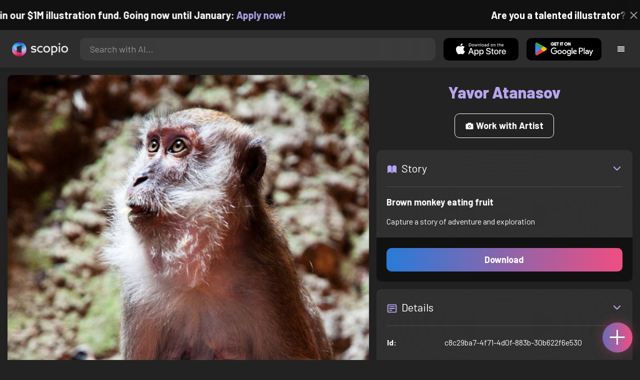

--- FILE ---
content_type: text/html; charset=utf-8
request_url: https://artist.scop.io/image/brown-monkey-eating-fruit
body_size: 20402
content:
<!DOCTYPE html><html lang="en"><head><meta charSet="utf-8"/><meta name="viewport" content="width=device-width"/><meta name="theme-color" content="#222222"/><meta property="og:url" content="https://scop.io"/><meta property="og:type" content="website"/><link rel="icon" href="/logo@2x.png"/><title>Brown monkey eating fruit - Image from Yavor Atanasov - Scopio</title><meta name="robots" content="index,follow"/><meta name="description" content="Capture a story of adventure and exploration"/><meta property="og:title" content="Brown monkey eating fruit - Image from Yavor Atanasov - Scopio"/><meta property="og:description" content="Capture a story of adventure and exploration"/><meta property="og:image" content="https://images.scop.io/ad47d1cc-9942-494e-aaaf-8d4acad1b23d/1500-f6ac13ca-e815-4f49-a33b-15f557411a9a.jpg"/><meta property="og:image:alt" content="Brown monkey eating fruit"/><meta property="og:image:secure_url" content="https://images.scop.io/ad47d1cc-9942-494e-aaaf-8d4acad1b23d/1500-f6ac13ca-e815-4f49-a33b-15f557411a9a.jpg"/><meta property="og:image:width" content="2848"/><meta property="og:image:height" content="4288"/><meta name="next-head-count" content="16"/><meta name="facebook-domain-verification" content="p5w8w5jt8orna8f2x6hhn2hqosj9pt"/><script>
  !function(f,b,e,v,n,t,s)
  {if(f.fbq)return;n=f.fbq=function(){n.callMethod?
  n.callMethod.apply(n,arguments):n.queue.push(arguments)};
  if(!f._fbq)f._fbq=n;n.push=n;n.loaded=!0;n.version='2.0';
  n.queue=[];t=b.createElement(e);t.async=!0;
  t.src=v;s=b.getElementsByTagName(e)[0];
  s.parentNode.insertBefore(t,s)}(window, document,'script',
  'https://connect.facebook.net/en_US/fbevents.js');
  fbq('init', '372177889868976');
  fbq('track', 'PageView');
</script><noscript><img height="1" width="1" style="display:none" src="https://www.facebook.com/tr?id=372177889868976&amp;ev=PageView&amp;noscript=1"/></noscript><script>
  !function (w, d, t) {
    w.TiktokAnalyticsObject = t;
    var ttq = w[t] = w[t] || [];
    ttq.methods = ['page','track','identify','instances','debug','on','off','once','ready','setUserProperties','setVisitorProperties','reset'];
    ttq.setAndDefer = function (t, e) { t[e] = function () { t.push([e].concat(Array.prototype.slice.call(arguments, 0))); }; };
    for (var i = 0; i < ttq.methods.length; i++) ttq.setAndDefer(ttq, ttq.methods[i]);
    ttq.instance = function (t) { var e = ttq._i[t] || []; for (var n = 0; n < ttq.methods.length; n++) ttq.setAndDefer(e, ttq.methods[n]); return e; };
    ttq.load = function (e, n) { var i = 'https://analytics.tiktok.com/i18n/pixel/events.js'; ttq._t = ttq._t || {}; ttq._t[e] = +new Date(); ttq._o = ttq._o || {}; ttq._o[e] = n || {}; var o = d.createElement('script'); o.type = 'text/javascript'; o.async = true; o.src = i + '?sdkid=' + e + '&lib=' + t; var a = d.getElementsByTagName('script')[0]; a.parentNode.insertBefore(o, a); };
    ttq.load('D41N8QRC77U7N6DP7320');
    ttq.page();
  }(window, document, 'ttq');
</script><link rel="preload" href="/_next/static/media/727a5e5939c45715.p.woff2" as="font" type="font/woff2" crossorigin="anonymous"/><link rel="preload" href="/_next/static/media/da6e8409c2538de5.p.woff2" as="font" type="font/woff2" crossorigin="anonymous"/><link rel="preload" href="/_next/static/media/1ba0a863e6af8aeb.p.woff2" as="font" type="font/woff2" crossorigin="anonymous"/><link rel="preload" href="/_next/static/media/61d96c4884191721.p.woff2" as="font" type="font/woff2" crossorigin="anonymous"/><link rel="preload" href="/_next/static/media/b0bb26939bb40fdb.p.woff2" as="font" type="font/woff2" crossorigin="anonymous"/><link rel="preload" href="/_next/static/media/60c9b95e8d9e49be.p.woff2" as="font" type="font/woff2" crossorigin="anonymous"/><link rel="preload" href="/_next/static/media/6ad0344ed98ac2e9.p.woff2" as="font" type="font/woff2" crossorigin="anonymous"/><link rel="preload" href="/_next/static/media/cb8236635aff3c3e.p.woff2" as="font" type="font/woff2" crossorigin="anonymous"/><link rel="preload" href="/_next/static/media/b3a76c66cf7d6d7d.p.woff2" as="font" type="font/woff2" crossorigin="anonymous"/><link rel="preload" href="/_next/static/css/df714663431f7977.css" as="style"/><link rel="stylesheet" href="/_next/static/css/df714663431f7977.css" data-n-g=""/><noscript data-n-css=""></noscript><script defer="" nomodule="" src="/_next/static/chunks/polyfills-c67a75d1b6f99dc8.js"></script><script src="/_next/static/chunks/webpack-ec520ae71728b6e1.js" defer=""></script><script src="/_next/static/chunks/framework-5d22b1fdc4271279.js" defer=""></script><script src="/_next/static/chunks/main-9b9c71cc88868fb5.js" defer=""></script><script src="/_next/static/chunks/pages/_app-a68e68fdb003f4dd.js" defer=""></script><script src="/_next/static/chunks/2e3a845b-5ca589b06021e372.js" defer=""></script><script src="/_next/static/chunks/ebc70433-02c1a2abe71d3e57.js" defer=""></script><script src="/_next/static/chunks/3a17f596-9e9dbc8d4817eada.js" defer=""></script><script src="/_next/static/chunks/69480c19-9e41bdcd443a9057.js" defer=""></script><script src="/_next/static/chunks/4577d2ec-0e8368e85494243e.js" defer=""></script><script src="/_next/static/chunks/2553-85ed9a54a38eda07.js" defer=""></script><script src="/_next/static/chunks/6729-3397ec207fe2e679.js" defer=""></script><script src="/_next/static/chunks/9153-e7dcc16371097056.js" defer=""></script><script src="/_next/static/chunks/4621-9aacf821c60da7e1.js" defer=""></script><script src="/_next/static/chunks/3062-4a8a304c86d2b370.js" defer=""></script><script src="/_next/static/chunks/7848-f11d66c065ec59d4.js" defer=""></script><script src="/_next/static/chunks/pages/image/%5Bhandle%5D-b45fabcf12369c2d.js" defer=""></script><script src="/_next/static/TKfKpMwGVGbDpcPpXutXr/_buildManifest.js" defer=""></script><script src="/_next/static/TKfKpMwGVGbDpcPpXutXr/_ssgManifest.js" defer=""></script><style data-styled="" data-styled-version="6.1.19">.faHhmg{padding:0px;}/*!sc*/
data-styled.g1[id="sc-85c25d-0"]{content:"faHhmg,"}/*!sc*/
.iKxwYt{padding-left:15px;padding-right:15px;width:100%;}/*!sc*/
data-styled.g2[id="sc-5323400-0"]{content:"iKxwYt,"}/*!sc*/
.hXwPwX{height:15px;min-height:15px;}/*!sc*/
data-styled.g3[id="sc-7a141d7-0"]{content:"hXwPwX,"}/*!sc*/
.brANfN{background-color:#222222;display:flex;justify-content:center;align-items:center;}/*!sc*/
data-styled.g4[id="sc-cc1b0b31-0"]{content:"brANfN,"}/*!sc*/
.lmAQss{width:100%;height:100%;border-radius:100%;background-size:cover;background-position:center;background-color:#FFFFFF22;}/*!sc*/
data-styled.g5[id="sc-cc1b0b31-1"]{content:"lmAQss,"}/*!sc*/
.dorytl{background-color:#2D2D2DAA;backdrop-filter:blur(100px);position:fixed;top:0px;bottom:0px;z-index:25000000;box-shadow:-1px 0px 10px #00000033;border-left:1px solid #ffffff0a;width:320px;max-width:100%;right:-320px;opacity:0;transition:right 300ms ease-in-out,opacity 300ms ease-in-out 300ms;overflow-y:scroll;overflow-x:hidden;scrollbar-width:none;-ms-overflow-style:none;}/*!sc*/
.dorytl::-webkit-scrollbar{width:0;height:0;}/*!sc*/
data-styled.g6[id="sc-2a0dd069-0"]{content:"dorytl,"}/*!sc*/
.jzjnAH{background-color:#00000066;position:fixed;top:0px;bottom:0px;left:0px;right:0px;z-index:20000000;transition:opacity 300ms ease-in-out;}/*!sc*/
data-styled.g9[id="sc-2a0dd069-3"]{content:"jzjnAH,"}/*!sc*/
.iTRjuW{cursor:pointer;margin:0px;width:30px;height:30px;border-radius:30px;display:flex;justify-content:center;align-items:center;border:none;background-color:transparent;color:#FFFFFF;}/*!sc*/
.iTRjuW:hover{background-color:#00000022;}/*!sc*/
.iTRjuW:active{transform:scale(0.95);}/*!sc*/
data-styled.g10[id="sc-2a0dd069-4"]{content:"iTRjuW,"}/*!sc*/
.cwnKJY{flex:1;display:flex;justify-content:center;align-items:center;font-weight:bold;}/*!sc*/
data-styled.g11[id="sc-2a0dd069-5"]{content:"cwnKJY,"}/*!sc*/
.kemofl{cursor:pointer;flex:1;text-align:center;font-weight:bold;padding:20px 10px;border-radius:10px;background-color:#00000000;}/*!sc*/
data-styled.g12[id="sc-243354b2-0"]{content:"kemofl,"}/*!sc*/
.hIjuny{background-color:#00000033;margin-bottom:10px;border-radius:80px;height:80px;width:80px;display:inline-flex;align-items:center;justify-content:center;font-size:60px;color:#FFFFFF99;box-shadow:0px 0px 0px 0px #B7A5EF;background-size:cover;background-position:center;transition:box-shadow 200ms ease-out;}/*!sc*/
data-styled.g13[id="sc-243354b2-1"]{content:"hIjuny,"}/*!sc*/
.daQMxJ{color:#B7A5EF;margin-bottom:8px;line-height:1;}/*!sc*/
data-styled.g14[id="sc-243354b2-2"]{content:"daQMxJ,"}/*!sc*/
.jbDYKT{line-height:1;font-size:small;}/*!sc*/
data-styled.g15[id="sc-243354b2-3"]{content:"jbDYKT,"}/*!sc*/
.fxefpp{position:absolute;padding:0px;left:0px;right:0px;}/*!sc*/
data-styled.g16[id="sc-3aa2150b-0"]{content:"fxefpp,"}/*!sc*/
.bndQHE{list-style:none;text-align:center;opacity:0;display:block;animation:djyxat 500ms ease forwards 0ms;}/*!sc*/
.eBQYJR{list-style:none;text-align:center;opacity:0;display:block;animation:djyxat 500ms ease forwards 50ms;}/*!sc*/
.ivAeUB{list-style:none;text-align:center;opacity:0;display:block;animation:djyxat 500ms ease forwards 100ms;}/*!sc*/
.xcXLc{list-style:none;text-align:center;opacity:0;display:block;animation:djyxat 500ms ease forwards 150ms;}/*!sc*/
.beBIFe{list-style:none;text-align:center;opacity:0;display:block;animation:djyxat 500ms ease forwards 200ms;}/*!sc*/
.gXHBQD{list-style:none;text-align:center;opacity:0;display:block;animation:djyxat 500ms ease forwards 250ms;}/*!sc*/
.blnDfD{list-style:none;text-align:center;opacity:0;display:block;animation:djyxat 500ms ease forwards 300ms;}/*!sc*/
.iKUzUS{list-style:none;text-align:center;opacity:0;display:block;animation:djyxat 500ms ease forwards 350ms;}/*!sc*/
.ijPXWM{list-style:none;text-align:center;opacity:0;display:block;animation:djyxat 500ms ease forwards 400ms;}/*!sc*/
.RzMtx{list-style:none;text-align:center;opacity:0;display:block;animation:djyxat 500ms ease forwards 450ms;}/*!sc*/
.iqBSxl{list-style:none;text-align:center;opacity:0;display:block;animation:djyxat 500ms ease forwards 500ms;}/*!sc*/
.Cbkis{list-style:none;text-align:center;opacity:0;display:block;animation:djyxat 500ms ease forwards 550ms;}/*!sc*/
.ZDwhO{list-style:none;text-align:center;opacity:0;display:block;animation:djyxat 500ms ease forwards 600ms;}/*!sc*/
.hcFOnT{list-style:none;text-align:center;opacity:0;display:block;animation:djyxat 500ms ease forwards 650ms;}/*!sc*/
.bgpqIn{list-style:none;text-align:center;opacity:0;display:block;animation:djyxat 500ms ease forwards 700ms;}/*!sc*/
.iHTJgS{list-style:none;text-align:center;opacity:0;display:none;}/*!sc*/
data-styled.g17[id="sc-3aa2150b-1"]{content:"bndQHE,eBQYJR,ivAeUB,xcXLc,beBIFe,gXHBQD,blnDfD,iKUzUS,ijPXWM,RzMtx,iqBSxl,Cbkis,ZDwhO,hcFOnT,bgpqIn,iHTJgS,"}/*!sc*/
.EDgof{width:100%;font-weight:bold;display:flex;justify-content:center;border-radius:10px;padding:15px 20px;cursor:pointer;transition:transform 200ms ease-in-out;color:#FFFFFF;z-index:100000000;}/*!sc*/
.EDgof:hover{background-color:#00000022;text-decoration:none!important;transform:scale(1.05);}/*!sc*/
.EDgof:active{transform:scale(0.95);}/*!sc*/
data-styled.g18[id="sc-3aa2150b-2"]{content:"EDgof,"}/*!sc*/
.ea-DUDc{position:relative;}/*!sc*/
data-styled.g19[id="sc-91da46db-0"]{content:"ea-DUDc,"}/*!sc*/
.gchIVB{display:flex;}/*!sc*/
data-styled.g20[id="sc-91da46db-1"]{content:"gchIVB,"}/*!sc*/
.RWUmz{padding:8px;position:absolute;top:0px;left:0px;right:0px;z-index:10000;height:75px;background-color:#2D2D2D;box-shadow:0px 1px 10px #00000011;}/*!sc*/
data-styled.g21[id="sc-61c3ad9e-0"]{content:"RWUmz,"}/*!sc*/
.gCbuSJ{display:flex;margin:auto;}/*!sc*/
data-styled.g22[id="sc-61c3ad9e-1"]{content:"gCbuSJ,"}/*!sc*/
.ciaGYn{height:75px;}/*!sc*/
data-styled.g23[id="sc-61c3ad9e-2"]{content:"ciaGYn,"}/*!sc*/
.jJYGrt{padding:8px;display:flex;align-items:center;}/*!sc*/
data-styled.g24[id="sc-61c3ad9e-3"]{content:"jJYGrt,"}/*!sc*/
.eGTUmr{padding:8px;flex:1;justify-content:center;align-items:center;}/*!sc*/
data-styled.g25[id="sc-61c3ad9e-4"]{content:"eGTUmr,"}/*!sc*/
.eotbmb{padding:8px;display:flex;align-items:center;}/*!sc*/
data-styled.g26[id="sc-61c3ad9e-5"]{content:"eotbmb,"}/*!sc*/
.ddbelh{display:flex;align-items:center;width:0px;display:flex;justify-content:center;align-items:center;overflow:hidden;transition:width 300ms ease;}/*!sc*/
data-styled.g27[id="sc-61c3ad9e-6"]{content:"ddbelh,"}/*!sc*/
.bbriCt{padding:8px;display:flex;align-items:center;}/*!sc*/
data-styled.g28[id="sc-61c3ad9e-7"]{content:"bbriCt,"}/*!sc*/
.iJlStX{display:flex;flex:1;height:100%;}/*!sc*/
data-styled.g29[id="sc-61c3ad9e-8"]{content:"iJlStX,"}/*!sc*/
.iVwcPA{display:flex;flex:1;padding:10px 20px;border-radius:10px;border:none;height:100%;outline:none;}/*!sc*/
.iVwcPA:focus{transform:300ms ease-in-out;box-shadow:0px 0px 0px 3px #B7A5EF66;}/*!sc*/
data-styled.g30[id="sc-61c3ad9e-9"]{content:"iVwcPA,"}/*!sc*/
.gUZfSM{width:150px;height:100%!important;background-color:black;border-radius:10px;border:none;color:white;cursor:pointer;}/*!sc*/
data-styled.g31[id="sc-61c3ad9e-10"]{content:"gUZfSM,"}/*!sc*/
.iNcWot{height:100%;width:45px;aspect-ratio:1;display:flex;justify-content:center;align-items:center;cursor:pointer;}/*!sc*/
.iNcWot:hover{opacity:0.8;}/*!sc*/
.iNcWot:active{opacity:0.5;}/*!sc*/
data-styled.g32[id="sc-61c3ad9e-11"]{content:"iNcWot,"}/*!sc*/
.LdvNM{display:flex;flex-direction:column;min-height:100vh;}/*!sc*/
data-styled.g33[id="sc-c6ac3502-0"]{content:"LdvNM,"}/*!sc*/
.drdvVd{font-weight:bold;border-radius:10px;padding:10px 20px;font-size:18px;width:none;border:none;pointer-events:auto;opacity:1;transition:opacity 200ms;}/*!sc*/
.drdvVd.glass-button{background:rgba(255, 255, 255, 0.1);backdrop-filter:blur(10px);-webkit-backdrop-filter:blur(10px);border:1px solid rgba(255, 255, 255, 0.2);box-shadow:0 2px 8px rgba(0, 0, 0, 0.2);color:#FFFFFF;}/*!sc*/
.drdvVd.glass-button:hover{background:rgba(255, 255, 255, 0.15);box-shadow:0 4px 12px rgba(0, 0, 0, 0.3);}/*!sc*/
.drdvVd.glass-button:active{box-shadow:0 2px 8px rgba(0, 0, 0, 0.2);}/*!sc*/
.fzsXKb{font-weight:bold;border-radius:10px;padding:10px 20px;font-size:18px;width:100%;border:none;pointer-events:auto;opacity:1;transition:opacity 200ms;}/*!sc*/
.fzsXKb.glass-button{background:rgba(255, 255, 255, 0.1);backdrop-filter:blur(10px);-webkit-backdrop-filter:blur(10px);border:1px solid rgba(255, 255, 255, 0.2);box-shadow:0 2px 8px rgba(0, 0, 0, 0.2);color:#FFFFFF;}/*!sc*/
.fzsXKb.glass-button:hover{background:rgba(255, 255, 255, 0.15);box-shadow:0 4px 12px rgba(0, 0, 0, 0.3);}/*!sc*/
.fzsXKb.glass-button:active{box-shadow:0 2px 8px rgba(0, 0, 0, 0.2);}/*!sc*/
data-styled.g34[id="sc-e74385ac-0"]{content:"drdvVd,fzsXKb,"}/*!sc*/
.jiWIKP{border:none;color:white;background-size:100%;background-image:linear-gradient(to right, #287BD7, #EF4E81);pointer-events:auto;animation:none;transition:background-size 0.5s ease-in-out,opacity 500ms!important;}/*!sc*/
@keyframes buttonLoadingAnimation{0%{box-shadow:0px 0px 30px -15px #EF4E81;background-size:100%;}50%{box-shadow:0px 0px 30px -15px #287BD7;background-size:150%;}100%{box-shadow:0px 0px 30px -15px #EF4E81;background-size:100%;}}/*!sc*/
@keyframes buttonHoverAnimation{0%{background-size:100%;}100%{background-size:150%;}}/*!sc*/
@keyframes buttonActiveAnimation{0%{background-size:150%;}100%{background-size:100%;}}/*!sc*/
.jiWIKP:hover{animation:buttonHoverAnimation 0.5s forwards;}/*!sc*/
.jiWIKP:active{animation:buttonActiveAnimation 0.25s forwards;}/*!sc*/
data-styled.g35[id="sc-e74385ac-1"]{content:"jiWIKP,"}/*!sc*/
.EGEqQ{border:1px solid #FFFFFF;color:#FFFFFF;background-color:transparent;transition:background-color 200ms,color 200ms;}/*!sc*/
.EGEqQ:hover{background-color:#FFFFFF33;color:#FFFFFF;}/*!sc*/
.EGEqQ:active{background-color:#FFFFFF44;color:#FFFFFF;}/*!sc*/
data-styled.g37[id="sc-e74385ac-3"]{content:"EGEqQ,"}/*!sc*/
html{scroll-behavior:smooth;}/*!sc*/
body{background-color:#222222;color:#FFFFFF;position:relative;}/*!sc*/
a{color:#B7A5EF;text-decoration:none!important;}/*!sc*/
a:hover{color:#B7A5EFCC;text-decoration:underline!important;}/*!sc*/
.text-primary{color:#B7A5EF!important;}/*!sc*/
.text-secondary{color:#EF4E81!important;}/*!sc*/
.card{backdrop-filter:blur(100px)!important;background-color:#FFFFFF11!important;border-radius:10px!important;border:none!important;box-shadow:0px 2px 12px -11px black!important;}/*!sc*/
.card-img{border-radius:10px 10px 0px 0px!important;}/*!sc*/
.card-header{border-radius:10px 10px 0px 0px!important;background-color:#2D2D2D!important;padding:20px!important;}/*!sc*/
.card-body{padding:20px!important;}/*!sc*/
.card-footer{border-radius:0px 0px 10px 10px!important;padding:20px!important;}/*!sc*/
table{background-color:transparent!important;}/*!sc*/
.modal-content{height:auto!important;margin:auto!important;}/*!sc*/
.cursor-pointer{cursor:pointer!important;}/*!sc*/
.text-color{color:#B7A5EF!important;}/*!sc*/
.text-muted{color:#FFFFFF99!important;}/*!sc*/
.scp-shadow{box-shadow:0px 5px 10px -10px black!important;}/*!sc*/
.scp-shadow-hover:hover{box-shadow:0px 5px 15px -10px black!important;}/*!sc*/
input:not([type="checkbox"]),select,textarea{appearance:none;-webkit-appearance:none;width:100%;color:#FFFFFF!important;background-color:#FFFFFF11!important;backdrop-filter:blur(100px);font-size:18px!important;display:flex;flex:1;padding:10px 20px!important;border:none!important;border-radius:10px!important;outline:none;transform:300ms ease-in-out!important;-ms-overflow-style:none;}/*!sc*/
input:not([type="checkbox"]):focus,select:focus,textarea:focus{transform:300ms ease-in-out!important;box-shadow:0px 0px 0px 3px #B7A5EF66!important;}/*!sc*/
input:not([type="checkbox"])::-webkit-scrollbar,select::-webkit-scrollbar,textarea::-webkit-scrollbar{width:0;height:0;}/*!sc*/
::placeholder{color:#FFFFFF77!important;}/*!sc*/
::-ms-input-placeholder{color:#FFFFFF77!important;}/*!sc*/
select.placeholder-selected{color:#FFFFFF77!important;}/*!sc*/
#nprogress .bar{background-color:#287BD7!important;background:linear-gradient(to right, #287BD7, #EF4E81);height:4px;border-radius:4px;z-index:100000000;}/*!sc*/
@media only screen and (max-width: 600px){#nprogress .bar{height:3px;border-radius:3px;}}/*!sc*/
#nprogress .peg{height:100%;width:40px;border-radius:100px;background:linear-gradient(to right, #FFFFFF00, #FFFFFFFF);box-shadow:2px 0px 2px 0px #FFFFFFAA;transform:rotate(0);}/*!sc*/
.multiple-values-highlight{font-weight:bold!important;text-shadow:0px 0px 10px #EF4E8199!important;}/*!sc*/
.modal-content{border-radius:10px!important;background-color:#2D2D2D!important;border:none;}/*!sc*/
.modal-header{border-bottom:1px solid #FFFFFF11;}/*!sc*/
.modal-open{overflow-y:scroll!important;overflow-x:hidden!important;padding-right:0px!important;scrollbar-width:none!important;}/*!sc*/
.text-danger{color:tomato!important;}/*!sc*/
iframe{right:600px!important;}/*!sc*/
data-styled.g40[id="sc-global-enBoQG1"]{content:"sc-global-enBoQG1,"}/*!sc*/
.cMdFnI{margin-top:auto;background-color:#111111;color:white;}/*!sc*/
data-styled.g41[id="sc-7b3f34a6-0"]{content:"cMdFnI,"}/*!sc*/
.oVxTl{padding:40px;background-color:#2D2D2D;}/*!sc*/
data-styled.g42[id="sc-7b3f34a6-1"]{content:"oVxTl,"}/*!sc*/
.gfMIgv{padding:40px;}/*!sc*/
data-styled.g43[id="sc-7b3f34a6-2"]{content:"gfMIgv,"}/*!sc*/
.fhyDSO{list-style:none;padding:0px;}/*!sc*/
data-styled.g44[id="sc-7b3f34a6-3"]{content:"fhyDSO,"}/*!sc*/
.cpQKOv{margin-bottom:10px;font-size:16px;}/*!sc*/
data-styled.g45[id="sc-7b3f34a6-4"]{content:"cpQKOv,"}/*!sc*/
.hsEgE{width:100%;background:none!important;background-color:#000000!important;}/*!sc*/
.hsEgE:hover{background-color:#000000dd!important;}/*!sc*/
.hsEgE:active{background-color:#000000!important;}/*!sc*/
data-styled.g46[id="sc-7b3f34a6-5"]{content:"hsEgE,"}/*!sc*/
.fZBia-D{position:fixed;width:60px;height:60px;right:15px;bottom:15px;z-index:1000000000;}/*!sc*/
data-styled.g58[id="sc-8f091726-0"]{content:"fZBia-D,"}/*!sc*/
.jCYQRG{user-select:none;width:100%;height:100%;border-radius:60px;box-shadow:0px 0px 30px -10px #EF4E81;display:flex;justify-content:center;align-items:center;cursor:pointer;transition:500ms;background-image:linear-gradient(to right, #287BD7 -50%, #EF4E81 100%);}/*!sc*/
@keyframes buttonHoverAnimation{0%{background-image:linear-gradient(to right, #287BD7 -50%, #EF4E81 100%);}100%{background-image:linear-gradient(to right, #287BD7 -100%, #EF4E81 100%);}}/*!sc*/
@keyframes buttonActiveAnimation{0%{background-size:100%;}100%{background-size:150%;}}/*!sc*/
.jCYQRG:hover{animation:buttonHoverAnimation 1s forwards;}/*!sc*/
.jCYQRG:active{animation:buttonActiveAnimation 1s forwards;}/*!sc*/
data-styled.g59[id="sc-8f091726-1"]{content:"jCYQRG,"}/*!sc*/
.gOINkQ{position:absolute;transition:200ms;z-index:-1;bottom:30px;right:30px;transform:scale(
		0
	);background-color:#2D2D2DAA;box-shadow:0px 2px 10px #222222;backdrop-filter:blur(50px);padding:15px;border-radius:10px;border:1px solid #FFFFFF11;transform-origin:100% 100%;width:200px;}/*!sc*/
data-styled.g60[id="sc-8f091726-2"]{content:"gOINkQ,"}/*!sc*/
.bKszla{padding:5px 10px;font-size:20px;text-align:center;border-radius:5px;cursor:pointer;}/*!sc*/
.bKszla:hover{background-color:#B7A5EF66;}/*!sc*/
data-styled.g61[id="sc-8f091726-3"]{content:"bKszla,"}/*!sc*/
.bSeYcd{transform:translateY(-2px);opacity:0.4;margin-right:5px;}/*!sc*/
data-styled.g62[id="sc-8f091726-4"]{content:"bSeYcd,"}/*!sc*/
.exvZzg{transform:translateY(-2px);opacity:0.4;margin-right:5px;}/*!sc*/
data-styled.g63[id="sc-8f091726-5"]{content:"exvZzg,"}/*!sc*/
.jFTCIH{transform:translateY(-2px);opacity:0.4;margin-right:5px;}/*!sc*/
data-styled.g64[id="sc-8f091726-6"]{content:"jFTCIH,"}/*!sc*/
.cNXQtV{background-color:#111111;position:absolute;height:60px;top:-60px;width:100%;color:white;display:flex;justify-content:center;align-items:center;font-weight:bold;font-size:20px;font-size:clamp(16px, 2vw, 20px);overflow:hidden;}/*!sc*/
data-styled.g65[id="sc-dc8bafc0-0"]{content:"cNXQtV,"}/*!sc*/
.dmRoff{box-shadow:0px 0px 10px 10px #111111;position:absolute;z-index:1000000;background-color:#111111;right:0px;top:0px;bottom:0px;display:flex;justify-content:center;align-items:center;aspect-ratio:1;cursor:pointer;color:#ffffff99;}/*!sc*/
.dmRoff:hover{color:#ffffffff;}/*!sc*/
.dmRoff:active{color:#ffffff99;}/*!sc*/
data-styled.g66[id="sc-dc8bafc0-1"]{content:"dmRoff,"}/*!sc*/
.bmGnQc{width:15px;min-width:15px;}/*!sc*/
data-styled.g71[id="sc-e74d31c1-0"]{content:"bmGnQc,"}/*!sc*/
.fmCQnc{width:100%;padding:0px 15px;display:flex;overflow-y:hidden;}/*!sc*/
.fmCQnc::-webkit-scrollbar{width:0.5rem;height:0px;}/*!sc*/
data-styled.g76[id="sc-837fd64e-0"]{content:"fmCQnc,"}/*!sc*/
.kuYKRb{display:flex;}/*!sc*/
data-styled.g77[id="sc-7362d475-0"]{content:"kuYKRb,"}/*!sc*/
.kXJAxR{flex:1;display:flex;align-items:center;}/*!sc*/
data-styled.g78[id="sc-7362d475-1"]{content:"kXJAxR,"}/*!sc*/
.kjIZGG{display:flex;align-items:center;}/*!sc*/
data-styled.g79[id="sc-7362d475-2"]{content:"kjIZGG,"}/*!sc*/
.bHpYgc{cursor:pointer;display:block;font-size:18px;padding:5px;border-radius:10px;transition:100ms linear;}/*!sc*/
.bHpYgc:hover{background-color:#00000011;}/*!sc*/
.bHpYgc:active{opacity:0.75;}/*!sc*/
data-styled.g80[id="sc-7362d475-3"]{content:"bHpYgc,"}/*!sc*/
.fdCkFA{cursor:pointer;font-size:22px;display:flex;justify-content:center;align-items:center;user-select:none;margin:0px 20px;padding:20px 0px;transition:border-bottom-color 200ms linear;border-bottom:1px solid #FFFFFF22;}/*!sc*/
data-styled.g81[id="sc-4ab6291e-0"]{content:"fdCkFA,"}/*!sc*/
.dBnGjF{border:solid 1px #FFFFFF99;color:#FFFFFF99;font-size:18px;display:inline-flex;border-radius:10px;padding:8px 16px;margin:2px;transition:100ms linear;cursor:pointer;}/*!sc*/
.dBnGjF:hover{text-decoration:none!important;background-color:#FFFFFF99;color:#222222;}/*!sc*/
data-styled.g88[id="sc-479b0573-0"]{content:"dBnGjF,"}/*!sc*/
.jPcaMP{display:flex;}/*!sc*/
data-styled.g89[id="sc-21f684f7-0"]{content:"jPcaMP,"}/*!sc*/
.iAVOUX{width:100%;display:flex;overflow-y:scroll;position:relative;}/*!sc*/
.iAVOUX::-webkit-scrollbar{width:0rem;height:0px;}/*!sc*/
data-styled.g90[id="sc-21f684f7-1"]{content:"iAVOUX,"}/*!sc*/
.jrYXMh{background-color:#FFFFFF11;background-image:url(https://images.scop.io/ad47d1cc-9942-494e-aaaf-8d4acad1b23d/320-a9f29ff6-d77e-4f1e-ae23-2e703e5cfe6f.jpg);border-radius:10px;background-position:center;background-size:cover;min-width:100px;width:100px;height:100px;object-fit:cover;margin:0px;}/*!sc*/
.hbNayR{background-color:#FFFFFF11;background-image:url(https://images.scop.io/ad47d1cc-9942-494e-aaaf-8d4acad1b23d/320-7239c11b-2d0e-4222-8f1a-e32a043a9c39.jpg);border-radius:10px;background-position:center;background-size:cover;min-width:100px;width:100px;height:100px;object-fit:cover;margin:0px;}/*!sc*/
.kujmvI{background-color:#FFFFFF11;background-image:url(https://images.scop.io/ad47d1cc-9942-494e-aaaf-8d4acad1b23d/320-9019ed85-fb20-4db8-8a26-ac65b216f1e3.jpg);border-radius:10px;background-position:center;background-size:cover;min-width:100px;width:100px;height:100px;object-fit:cover;margin:0px;}/*!sc*/
.cyENJs{background-color:#FFFFFF11;background-image:url(https://images.scop.io/ad47d1cc-9942-494e-aaaf-8d4acad1b23d/320-89f0517d-b67a-4b48-a296-0f3852096031.jpg);border-radius:10px;background-position:center;background-size:cover;min-width:100px;width:100px;height:100px;object-fit:cover;margin:0px;}/*!sc*/
.jeqmqI{background-color:#FFFFFF11;background-image:url(https://images.scop.io/ad47d1cc-9942-494e-aaaf-8d4acad1b23d/320-fe848b85-18b3-421c-aab7-7ee841c2c5ab.jpg);border-radius:10px;background-position:center;background-size:cover;min-width:100px;width:100px;height:100px;object-fit:cover;margin:0px;}/*!sc*/
.cpKqtW{background-color:#FFFFFF11;background-image:url(https://images.scop.io/ad47d1cc-9942-494e-aaaf-8d4acad1b23d/320-111f3499-1233-4288-ac70-63d65b9920f5.jpg);border-radius:10px;background-position:center;background-size:cover;min-width:100px;width:100px;height:100px;object-fit:cover;margin:0px;}/*!sc*/
.fqjAkc{background-color:#FFFFFF11;background-image:url(https://images.scop.io/ad47d1cc-9942-494e-aaaf-8d4acad1b23d/320-ee81ec09-50a3-422e-b8e2-c296a6f017b1.jpg);border-radius:10px;background-position:center;background-size:cover;min-width:100px;width:100px;height:100px;object-fit:cover;margin:0px;}/*!sc*/
.gPVqGI{background-color:#FFFFFF11;background-image:url(https://images.scop.io/ad47d1cc-9942-494e-aaaf-8d4acad1b23d/320-f6ac13ca-e815-4f49-a33b-15f557411a9a.jpg);border-radius:10px;background-position:center;background-size:cover;min-width:100px;width:100px;height:100px;object-fit:cover;margin:0px;}/*!sc*/
data-styled.g91[id="sc-21f684f7-2"]{content:"jrYXMh,hbNayR,kujmvI,cyENJs,jeqmqI,cpKqtW,fqjAkc,gPVqGI,"}/*!sc*/
.qIZzU{font-weight:bold;display:inline-flex;justify-content:center;align-items:center;text-align:center;width:100px;height:100px;margin:0px;}/*!sc*/
.qIZzU:hover{text-decoration:none!important;background-color:#FFFFFF11;}/*!sc*/
data-styled.g93[id="sc-21f684f7-4"]{content:"qIZzU,"}/*!sc*/
.bbJYGp{color:#FFFFFF99;}/*!sc*/
data-styled.g94[id="sc-675b7ee6-0"]{content:"bbJYGp,"}/*!sc*/
.kwKbPK{max-height:400px;overflow:scroll;overflow-x:hidden;box-sizing:border-box;}/*!sc*/
.kwKbPK ::-webkit-scrollbar{display:none;}/*!sc*/
.kwKbPK>:last-child{margin-bottom:0px!important;}/*!sc*/
data-styled.g104[id="sc-c81bfea-0"]{content:"kwKbPK,"}/*!sc*/
.brfWed{background-color:#111111!important;color:white;}/*!sc*/
data-styled.g105[id="sc-c81bfea-1"]{content:"brfWed,"}/*!sc*/
@keyframes djyxat{0%{opacity:0;transform:translateX(400px);}100%{opacity:1;transform:translateX(0);}}/*!sc*/
data-styled.g107[id="sc-keyframes-djyxat"]{content:"djyxat,"}/*!sc*/
</style></head><body><div id="__next"><noscript><img height="1" width="1" style="display:none" src="https://www.facebook.com/tr?id=372177889868976&amp;ev=PageView&amp;noscript=1" alt=""/></noscript><div class="sc-c6ac3502-0 LdvNM __className_70f77c"><header class="sc-61c3ad9e-0 RWUmz"><div style="max-width:100%;margin:auto;width:100%" class=""><div class="sc-61c3ad9e-1 gCbuSJ"><div class="sc-61c3ad9e-3 jJYGrt"><a class="p-2" href="/"><img alt="Scopio Logo" srcSet="/_next/image?url=%2Fscopio-white%402x.png&amp;w=128&amp;q=75 1x, /_next/image?url=%2Fscopio-white%402x.png&amp;w=256&amp;q=75 2x" src="/_next/image?url=%2Fscopio-white%402x.png&amp;w=256&amp;q=75" width="112" height="28.8" decoding="async" data-nimg="1" class="d-none d-sm-flex cursor-pointer" loading="lazy" style="color:transparent"/><img alt="Scopio Logo" srcSet="/_next/image?url=%2Flogo%402x.png&amp;w=32&amp;q=75 1x, /_next/image?url=%2Flogo%402x.png&amp;w=64&amp;q=75 2x" src="/_next/image?url=%2Flogo%402x.png&amp;w=64&amp;q=75" width="28.8" height="28.8" decoding="async" data-nimg="1" class="d-flex d-sm-none cursor-pointer" loading="lazy" style="color:transparent"/></a></div><div class="sc-61c3ad9e-4 eGTUmr"><form class="sc-61c3ad9e-8 iJlStX"><input id="search-input" type="text" placeholder="Search with AI..." class="sc-61c3ad9e-9 iVwcPA"/></form></div><div class="sc-61c3ad9e-5 eotbmb d-none d-lg-flex"><button id="download-app-ios" class="sc-61c3ad9e-10 gUZfSM"><svg id="livetype" xmlns="http://www.w3.org/2000/svg" width="119.66407" height="40" viewBox="0 0 119.66407 40"><g><g id="_Group_" data-name="&lt;Group&gt;"><g id="_Group_2" data-name="&lt;Group&gt;"><g id="_Group_3" data-name="&lt;Group&gt;"><path id="_Path_" data-name="&lt;Path&gt;" d="M24.76888,20.30068a4.94881,4.94881,0,0,1,2.35656-4.15206,5.06566,5.06566,0,0,0-3.99116-2.15768c-1.67924-.17626-3.30719,1.00483-4.1629,1.00483-.87227,0-2.18977-.98733-3.6085-.95814a5.31529,5.31529,0,0,0-4.47292,2.72787c-1.934,3.34842-.49141,8.26947,1.3612,10.97608.9269,1.32535,2.01018,2.8058,3.42763,2.7533,1.38706-.05753,1.9051-.88448,3.5794-.88448,1.65876,0,2.14479.88448,3.591.8511,1.48838-.02416,2.42613-1.33124,3.32051-2.66914a10.962,10.962,0,0,0,1.51842-3.09251A4.78205,4.78205,0,0,1,24.76888,20.30068Z" fill="white"></path><path id="_Path_2" data-name="&lt;Path&gt;" d="M22.03725,12.21089a4.87248,4.87248,0,0,0,1.11452-3.49062,4.95746,4.95746,0,0,0-3.20758,1.65961,4.63634,4.63634,0,0,0-1.14371,3.36139A4.09905,4.09905,0,0,0,22.03725,12.21089Z" fill="white"></path></g></g><g><path d="M42.30227,27.13965h-4.7334l-1.13672,3.35645H34.42727l4.4834-12.418h2.083l4.4834,12.418H43.438ZM38.0591,25.59082h3.752l-1.84961-5.44727h-.05176Z" fill="white"></path><path d="M55.15969,25.96973c0,2.81348-1.50586,4.62109-3.77832,4.62109a3.0693,3.0693,0,0,1-2.84863-1.584h-.043v4.48438h-1.8584V21.44238H48.4302v1.50586h.03418a3.21162,3.21162,0,0,1,2.88281-1.60059C53.645,21.34766,55.15969,23.16406,55.15969,25.96973Zm-1.91016,0c0-1.833-.94727-3.03809-2.39258-3.03809-1.41992,0-2.375,1.23047-2.375,3.03809,0,1.82422.95508,3.0459,2.375,3.0459C52.30227,29.01563,53.24953,27.81934,53.24953,25.96973Z" fill="white"></path><path d="M65.12453,25.96973c0,2.81348-1.50586,4.62109-3.77832,4.62109a3.0693,3.0693,0,0,1-2.84863-1.584h-.043v4.48438h-1.8584V21.44238H58.395v1.50586h.03418A3.21162,3.21162,0,0,1,61.312,21.34766C63.60988,21.34766,65.12453,23.16406,65.12453,25.96973Zm-1.91016,0c0-1.833-.94727-3.03809-2.39258-3.03809-1.41992,0-2.375,1.23047-2.375,3.03809,0,1.82422.95508,3.0459,2.375,3.0459C62.26711,29.01563,63.21438,27.81934,63.21438,25.96973Z" fill="white"></path><path d="M71.71047,27.03613c.1377,1.23145,1.334,2.04,2.96875,2.04,1.56641,0,2.69336-.80859,2.69336-1.91895,0-.96387-.67969-1.541-2.28906-1.93652l-1.60937-.3877c-2.28027-.55078-3.33887-1.61719-3.33887-3.34766,0-2.14258,1.86719-3.61426,4.51855-3.61426,2.624,0,4.42285,1.47168,4.4834,3.61426h-1.876c-.1123-1.23926-1.13672-1.9873-2.63379-1.9873s-2.52148.75684-2.52148,1.8584c0,.87793.6543,1.39453,2.25488,1.79l1.36816.33594c2.54785.60254,3.60645,1.626,3.60645,3.44238,0,2.32324-1.85059,3.77832-4.79395,3.77832-2.75391,0-4.61328-1.4209-4.7334-3.667Z" fill="white"></path><path d="M83.34621,19.2998v2.14258h1.72168v1.47168H83.34621v4.99121c0,.77539.34473,1.13672,1.10156,1.13672a5.80752,5.80752,0,0,0,.61133-.043v1.46289a5.10351,5.10351,0,0,1-1.03223.08594c-1.833,0-2.54785-.68848-2.54785-2.44434V22.91406H80.16262V21.44238H81.479V19.2998Z" fill="white"></path><path d="M86.065,25.96973c0-2.84863,1.67773-4.63867,4.29395-4.63867,2.625,0,4.29492,1.79,4.29492,4.63867,0,2.85645-1.66113,4.63867-4.29492,4.63867C87.72609,30.6084,86.065,28.82617,86.065,25.96973Zm6.69531,0c0-1.9541-.89551-3.10742-2.40137-3.10742s-2.40039,1.16211-2.40039,3.10742c0,1.96191.89453,3.10645,2.40039,3.10645S92.76027,27.93164,92.76027,25.96973Z" fill="white"></path><path d="M96.18606,21.44238h1.77246v1.541h.043a2.1594,2.1594,0,0,1,2.17773-1.63574,2.86616,2.86616,0,0,1,.63672.06934v1.73828a2.59794,2.59794,0,0,0-.835-.1123,1.87264,1.87264,0,0,0-1.93652,2.083v5.37012h-1.8584Z" fill="white"></path><path d="M109.3843,27.83691c-.25,1.64355-1.85059,2.77148-3.89844,2.77148-2.63379,0-4.26855-1.76465-4.26855-4.5957,0-2.83984,1.64355-4.68164,4.19043-4.68164,2.50488,0,4.08008,1.7207,4.08008,4.46582v.63672h-6.39453v.1123a2.358,2.358,0,0,0,2.43555,2.56445,2.04834,2.04834,0,0,0,2.09082-1.27344Zm-6.28223-2.70215h4.52637a2.1773,2.1773,0,0,0-2.2207-2.29785A2.292,2.292,0,0,0,103.10207,25.13477Z" fill="white"></path></g></g></g><g id="_Group_4" data-name="&lt;Group&gt;"><g><path d="M37.82619,8.731a2.63964,2.63964,0,0,1,2.80762,2.96484c0,1.90625-1.03027,3.002-2.80762,3.002H35.67092V8.731Zm-1.22852,5.123h1.125a1.87588,1.87588,0,0,0,1.96777-2.146,1.881,1.881,0,0,0-1.96777-2.13379h-1.125Z" fill="white"></path><path d="M41.68068,12.44434a2.13323,2.13323,0,1,1,4.24707,0,2.13358,2.13358,0,1,1-4.24707,0Zm3.333,0c0-.97607-.43848-1.54687-1.208-1.54687-.77246,0-1.207.5708-1.207,1.54688,0,.98389.43457,1.55029,1.207,1.55029C44.57522,13.99463,45.01369,13.42432,45.01369,12.44434Z" fill="white"></path><path d="M51.57326,14.69775h-.92187l-.93066-3.31641h-.07031l-.92676,3.31641h-.91309l-1.24121-4.50293h.90137l.80664,3.436h.06641l.92578-3.436h.85254l.92578,3.436h.07031l.80273-3.436h.88867Z" fill="white"></path><path d="M53.85354,10.19482H54.709v.71533h.06641a1.348,1.348,0,0,1,1.34375-.80225,1.46456,1.46456,0,0,1,1.55859,1.6748v2.915h-.88867V12.00586c0-.72363-.31445-1.0835-.97168-1.0835a1.03294,1.03294,0,0,0-1.0752,1.14111v2.63428h-.88867Z" fill="white"></path><path d="M59.09377,8.437h.88867v6.26074h-.88867Z" fill="white"></path><path d="M61.21779,12.44434a2.13346,2.13346,0,1,1,4.24756,0,2.1338,2.1338,0,1,1-4.24756,0Zm3.333,0c0-.97607-.43848-1.54687-1.208-1.54687-.77246,0-1.207.5708-1.207,1.54688,0,.98389.43457,1.55029,1.207,1.55029C64.11232,13.99463,64.5508,13.42432,64.5508,12.44434Z" fill="white"></path><path d="M66.4009,13.42432c0-.81055.60352-1.27783,1.6748-1.34424l1.21973-.07031v-.38867c0-.47559-.31445-.74414-.92187-.74414-.49609,0-.83984.18213-.93848.50049h-.86035c.09082-.77344.81836-1.26953,1.83984-1.26953,1.12891,0,1.76563.562,1.76563,1.51318v3.07666h-.85547v-.63281h-.07031a1.515,1.515,0,0,1-1.35254.707A1.36026,1.36026,0,0,1,66.4009,13.42432Zm2.89453-.38477v-.37646l-1.09961.07031c-.62012.0415-.90137.25244-.90137.64941,0,.40527.35156.64111.835.64111A1.0615,1.0615,0,0,0,69.29543,13.03955Z" fill="white"></path><path d="M71.34816,12.44434c0-1.42285.73145-2.32422,1.86914-2.32422a1.484,1.484,0,0,1,1.38086.79h.06641V8.437h.88867v6.26074h-.85156v-.71143h-.07031a1.56284,1.56284,0,0,1-1.41406.78564C72.0718,14.772,71.34816,13.87061,71.34816,12.44434Zm.918,0c0,.95508.4502,1.52979,1.20313,1.52979.749,0,1.21191-.583,1.21191-1.52588,0-.93848-.46777-1.52979-1.21191-1.52979C72.72121,10.91846,72.26613,11.49707,72.26613,12.44434Z" fill="white"></path><path d="M79.23,12.44434a2.13323,2.13323,0,1,1,4.24707,0,2.13358,2.13358,0,1,1-4.24707,0Zm3.333,0c0-.97607-.43848-1.54687-1.208-1.54687-.77246,0-1.207.5708-1.207,1.54688,0,.98389.43457,1.55029,1.207,1.55029C82.12453,13.99463,82.563,13.42432,82.563,12.44434Z" fill="white"></path><path d="M84.66945,10.19482h.85547v.71533h.06641a1.348,1.348,0,0,1,1.34375-.80225,1.46456,1.46456,0,0,1,1.55859,1.6748v2.915H87.605V12.00586c0-.72363-.31445-1.0835-.97168-1.0835a1.03294,1.03294,0,0,0-1.0752,1.14111v2.63428h-.88867Z" fill="white"></path><path d="M93.51516,9.07373v1.1416h.97559v.74854h-.97559V13.2793c0,.47168.19434.67822.63672.67822a2.96657,2.96657,0,0,0,.33887-.02051v.74023a2.9155,2.9155,0,0,1-.4834.04541c-.98828,0-1.38184-.34766-1.38184-1.21582v-2.543h-.71484v-.74854h.71484V9.07373Z" fill="white"></path><path d="M95.70461,8.437h.88086v2.48145h.07031a1.3856,1.3856,0,0,1,1.373-.80664,1.48339,1.48339,0,0,1,1.55078,1.67871v2.90723H98.69v-2.688c0-.71924-.335-1.0835-.96289-1.0835a1.05194,1.05194,0,0,0-1.13379,1.1416v2.62988h-.88867Z" fill="white"></path><path d="M104.76125,13.48193a1.828,1.828,0,0,1-1.95117,1.30273A2.04531,2.04531,0,0,1,100.73,12.46045a2.07685,2.07685,0,0,1,2.07617-2.35254c1.25293,0,2.00879.856,2.00879,2.27V12.688h-3.17969v.0498a1.1902,1.1902,0,0,0,1.19922,1.29,1.07934,1.07934,0,0,0,1.07129-.5459Zm-3.126-1.45117h2.27441a1.08647,1.08647,0,0,0-1.1084-1.1665A1.15162,1.15162,0,0,0,101.63527,12.03076Z" fill="white"></path></g></g></svg></button></div><div class="sc-61c3ad9e-5 eotbmb d-none d-lg-flex"><button id="download-app-android" class="sc-61c3ad9e-10 gUZfSM"><svg viewBox="10 10 135 40" xmlns="http://www.w3.org/2000/svg" width="100%" height="40"><g fill="#fff"><path d="M57.42 20.24c0 .84-.25 1.51-.75 2-.56.59-1.29.89-2.2.89-.87 0-1.61-.3-2.21-.9s-.9-1.35-.9-2.23.3-1.63.9-2.23 1.34-.91 2.21-.91c.44 0 .86.08 1.25.23.39.16.71.38.96.66l-.55.55c-.18-.22-.42-.4-.72-.52a2.29 2.29 0 0 0-.94-.19c-.65 0-1.21.23-1.66.68-.45.46-.67 1.03-.67 1.72s.22 1.26.67 1.72c.45.45 1 .68 1.66.68.6 0 1.09-.17 1.49-.5s.63-.8.69-1.38h-2.18v-.72h2.91c.02.16.04.31.04.45zM62.03 17v.74H59.3v1.9h2.46v.72H59.3v1.9h2.73V23h-3.5v-6zM65.28 17.74V23h-.77v-5.26h-1.68V17h4.12v.74zM70.71 23h-.77v-6h.77zM74.13 17.74V23h-.77v-5.26h-1.68V17h4.12v.74zM84.49 20c0 .89-.3 1.63-.89 2.23-.6.6-1.33.9-2.2.9s-1.6-.3-2.2-.9c-.59-.6-.89-1.34-.89-2.23s.3-1.63.89-2.23 1.32-.91 2.2-.91c.87 0 1.6.3 2.2.91s.89 1.35.89 2.23zm-5.38 0c0 .69.22 1.27.65 1.72.44.45.99.68 1.64.68s1.2-.23 1.63-.68c.44-.45.66-1.02.66-1.72s-.22-1.27-.66-1.72-.98-.68-1.63-.68-1.2.23-1.64.68c-.43.45-.65 1.03-.65 1.72zM86.34 23h-.77v-6h.94l2.92 4.67h.03l-.03-1.16V17h.77v6h-.8l-3.05-4.89h-.03l.03 1.16V23z" stroke="#fff"></path><path d="M78.14 31.75c-2.35 0-4.27 1.79-4.27 4.25 0 2.45 1.92 4.25 4.27 4.25s4.27-1.8 4.27-4.25c0-2.46-1.92-4.25-4.27-4.25zm0 6.83c-1.29 0-2.4-1.06-2.4-2.58 0-1.53 1.11-2.58 2.4-2.58s2.4 1.05 2.4 2.58c0 1.52-1.12 2.58-2.4 2.58zm-9.32-6.83c-2.35 0-4.27 1.79-4.27 4.25 0 2.45 1.92 4.25 4.27 4.25s4.27-1.8 4.27-4.25c0-2.46-1.92-4.25-4.27-4.25zm0 6.83c-1.29 0-2.4-1.06-2.4-2.58 0-1.53 1.11-2.58 2.4-2.58s2.4 1.05 2.4 2.58c0 1.52-1.11 2.58-2.4 2.58zm-11.08-5.52v1.8h4.32c-.13 1.01-.47 1.76-.98 2.27-.63.63-1.61 1.32-3.33 1.32-2.66 0-4.74-2.14-4.74-4.8s2.08-4.8 4.74-4.8c1.43 0 2.48.56 3.25 1.29l1.27-1.27c-1.08-1.03-2.51-1.82-4.53-1.82-3.64 0-6.7 2.96-6.7 6.61 0 3.64 3.06 6.61 6.7 6.61 1.97 0 3.45-.64 4.61-1.85 1.19-1.19 1.56-2.87 1.56-4.22 0-.42-.03-.81-.1-1.13h-6.07zm45.31 1.4c-.35-.95-1.43-2.71-3.64-2.71-2.19 0-4.01 1.72-4.01 4.25 0 2.38 1.8 4.25 4.22 4.25 1.95 0 3.08-1.19 3.54-1.88l-1.45-.97c-.48.71-1.14 1.18-2.09 1.18s-1.63-.43-2.06-1.29l5.69-2.35zm-5.8 1.42c-.05-1.64 1.27-2.48 2.22-2.48.74 0 1.37.37 1.58.9zM92.63 40h1.87V27.5h-1.87zm-3.06-7.3h-.07c-.42-.5-1.22-.95-2.24-.95-2.13 0-4.08 1.87-4.08 4.27 0 2.38 1.95 4.24 4.08 4.24 1.01 0 1.82-.45 2.24-.97h.06v.61c0 1.63-.87 2.5-2.27 2.5-1.14 0-1.85-.82-2.14-1.51l-1.63.68c.47 1.13 1.71 2.51 3.77 2.51 2.19 0 4.04-1.29 4.04-4.43v-7.64h-1.77v.69zm-2.15 5.88c-1.29 0-2.37-1.08-2.37-2.56 0-1.5 1.08-2.59 2.37-2.59 1.27 0 2.27 1.1 2.27 2.59.01 1.48-.99 2.56-2.27 2.56zm24.39-11.08h-4.47V40h1.87v-4.74h2.61c2.07 0 4.1-1.5 4.1-3.88-.01-2.38-2.05-3.88-4.11-3.88zm.04 6.02h-2.65v-4.29h2.65c1.4 0 2.19 1.16 2.19 2.14s-.79 2.15-2.19 2.15zm11.54-1.79c-1.35 0-2.75.6-3.33 1.91l1.66.69c.35-.69 1.01-.92 1.7-.92.96 0 1.95.58 1.96 1.61v.13c-.34-.19-1.06-.48-1.95-.48-1.79 0-3.6.98-3.6 2.81 0 1.67 1.46 2.75 3.1 2.75 1.25 0 1.95-.56 2.38-1.22h.06v.96h1.8v-4.79c.01-2.21-1.65-3.45-3.78-3.45zm-.23 6.85c-.61 0-1.46-.31-1.46-1.06 0-.96 1.06-1.33 1.98-1.33.82 0 1.21.18 1.7.42a2.257 2.257 0 0 1-2.22 1.97zM133.74 32l-2.14 5.42h-.06L129.32 32h-2.01l3.33 7.58-1.9 4.21h1.95L135.82 32zm-16.8 8h1.87V27.5h-1.87z"></path></g><path d="M30.72 29.42l-10.65 11.3v.01a2.877 2.877 0 0 0 4.24 1.73l.03-.02 11.98-6.91z" fill="#ea4335"></path><path d="M41.49 27.5l-.01-.01-5.17-3-5.83 5.19 5.85 5.85 5.15-2.97a2.88 2.88 0 0 0 .01-5.06z" fill="#fbbc04"></path><path d="M20.07 19.28c-.06.24-.1.48-.1.74v19.97c0 .26.03.5.1.74l11.01-11.01z" fill="#4285f4"></path><path d="M30.8 30l5.51-5.51-11.97-6.94a2.889 2.889 0 0 0-4.27 1.72z" fill="#34a853"></path></svg></button></div><div class="sc-61c3ad9e-6 ddbelh"><a href="/contributor/account"><div style="width:40px;height:40px;border-radius:40px;padding:3px;transition:300ms ease;transform:scale(0)" title="Contributor Account" class="sc-cc1b0b31-0 brANfN"><div style="background-image:url(/avatar.png)" class="sc-cc1b0b31-1 lmAQss"></div></div></a></div><div class="sc-61c3ad9e-6 ddbelh"><a href="/customer/account"><div style="width:40px;height:40px;border-radius:40px;padding:3px;transition:300ms ease;transform:scale(0)" title="Customer Account" class="sc-cc1b0b31-0 brANfN"><div style="background-image:url(/avatar.png)" class="sc-cc1b0b31-1 lmAQss"></div></div></a></div><div class="sc-61c3ad9e-7 bbriCt"><div id="header-menu" class="sc-61c3ad9e-11 iNcWot"><svg stroke="currentColor" fill="currentColor" stroke-width="0" viewBox="0 0 512 512" height="1em" width="1em" xmlns="http://www.w3.org/2000/svg"><path d="M32 96v64h448V96H32zm0 128v64h448v-64H32zm0 128v64h448v-64H32z"></path></svg></div></div></div></div></header><div width="320" class="sc-2a0dd069-0 dorytl"><div class="sc-7a141d7-0 hXwPwX"></div><div style="display:flex" class="sc-5323400-0 iKxwYt"><div class="sc-2a0dd069-4 iTRjuW"><svg stroke="currentColor" fill="currentColor" stroke-width="0" viewBox="0 0 24 24" height="1em" width="1em" xmlns="http://www.w3.org/2000/svg"><path fill="none" stroke-width="2" d="M3,3 L21,21 M3,21 L21,3"></path></svg></div><div class="sc-2a0dd069-5 cwnKJY">Manage Accounts</div></div><div class="sc-7a141d7-0 hXwPwX"></div><div class="sc-5323400-0 iKxwYt"><div class="sc-91da46db-1 gchIVB"><div class="sc-243354b2-0 kemofl"><div style="background-image:url(&quot;&quot;)" class="sc-243354b2-1 hIjuny"><svg stroke="currentColor" fill="currentColor" stroke-width="0" viewBox="0 0 24 24" style="transform:rotate(0deg);transition:transform 200ms ease" height="1em" width="1em" xmlns="http://www.w3.org/2000/svg"><path d="M11.75 4.5a.75.75 0 0 1 .75.75V11h5.75a.75.75 0 0 1 0 1.5H12.5v5.75a.75.75 0 0 1-1.5 0V12.5H5.25a.75.75 0 0 1 0-1.5H11V5.25a.75.75 0 0 1 .75-.75Z"></path></svg></div><div class="sc-243354b2-2 daQMxJ">Add</div><div class="sc-243354b2-3 jbDYKT">Contributor<br/>Account</div></div><div class="sc-243354b2-0 kemofl"><div style="background-image:url(&quot;&quot;)" class="sc-243354b2-1 hIjuny"><svg stroke="currentColor" fill="currentColor" stroke-width="0" viewBox="0 0 24 24" style="transform:rotate(0deg);transition:transform 200ms ease" height="1em" width="1em" xmlns="http://www.w3.org/2000/svg"><path d="M11.75 4.5a.75.75 0 0 1 .75.75V11h5.75a.75.75 0 0 1 0 1.5H12.5v5.75a.75.75 0 0 1-1.5 0V12.5H5.25a.75.75 0 0 1 0-1.5H11V5.25a.75.75 0 0 1 .75-.75Z"></path></svg></div><div class="sc-243354b2-2 daQMxJ">Add</div><div class="sc-243354b2-3 jbDYKT">Customer<br/>Account</div></div></div><div class="sc-7a141d7-0 hXwPwX"></div><div class="sc-91da46db-0 ea-DUDc"><ul class="sc-3aa2150b-0 fxefpp"><li class="sc-3aa2150b-1 bndQHE"><a class="sc-3aa2150b-2 EDgof" href="/sign-in">Sign In</a></li><li class="sc-3aa2150b-1 eBQYJR"><a class="sc-3aa2150b-2 EDgof" href="/sign-up">Sign Up</a></li><li class="sc-3aa2150b-1 ivAeUB"><a class="sc-3aa2150b-2 EDgof" href="/hire">Start your Project</a></li><li class="sc-3aa2150b-1 xcXLc"><a class="sc-3aa2150b-2 EDgof" href="/pricing">Pricing</a></li><li class="sc-3aa2150b-1 beBIFe"><a class="sc-3aa2150b-2 EDgof" href="https://scop.io/pages/submit">Submit Images </a></li><li class="sc-3aa2150b-1 gXHBQD"><a class="sc-3aa2150b-2 EDgof" href="/contact">Contact Us</a></li><li class="sc-3aa2150b-1 blnDfD"><a class="sc-3aa2150b-2 EDgof" href="https://scop.io/pages/who-we-are">About</a></li><li class="sc-3aa2150b-1 iKUzUS"><a class="sc-3aa2150b-2 EDgof" href="https://scop.io/pages/order-our-historical-book-on-covid">Order #1 new release on Amazon: The Year Time Stopped Book</a></li><li class="sc-3aa2150b-1 ijPXWM"><a class="sc-3aa2150b-2 EDgof" href="https://ifwomen.scop.io">If Women Book</a></li><li class="sc-3aa2150b-1 RzMtx"><a class="sc-3aa2150b-2 EDgof" href="https://scop.io/pages/help-faq">Buyer FAQ</a></li><li class="sc-3aa2150b-1 iqBSxl"><a class="sc-3aa2150b-2 EDgof" href="https://scop.io/pages/community">Community</a></li><li class="sc-3aa2150b-1 Cbkis"><a class="sc-3aa2150b-2 EDgof" href="https://scop.io/pages/scopio-press">Press</a></li><li class="sc-3aa2150b-1 ZDwhO"><a class="sc-3aa2150b-2 EDgof" href="https://scop.io/pages/welcome-to-the-authentic-photographer-audio-experience">Listen to The Authentic Photographer Podcast</a></li><li class="sc-3aa2150b-1 hcFOnT"><a class="sc-3aa2150b-2 EDgof" href="https://scop.io/blogs/blog">Blog</a></li><li class="sc-3aa2150b-1 bgpqIn"><a class="sc-3aa2150b-2 EDgof" href="https://scop.io/collections">Collections</a></li><div class="sc-7a141d7-0 hXwPwX"></div></ul><ul class="sc-3aa2150b-0 fxefpp"><li class="sc-3aa2150b-1 iHTJgS"><a class="sc-3aa2150b-2 EDgof" href="/contributor/sign-in">Sign In</a></li><li class="sc-3aa2150b-1 iHTJgS"><a class="sc-3aa2150b-2 EDgof" href="/contributor/sign-up">Sign Up</a></li><div class="sc-7a141d7-0 hXwPwX"></div></ul><ul class="sc-3aa2150b-0 fxefpp"><li class="sc-3aa2150b-1 iHTJgS"><a class="sc-3aa2150b-2 EDgof" href="/customer/sign-in">Sign In</a></li><li class="sc-3aa2150b-1 iHTJgS"><a class="sc-3aa2150b-2 EDgof" href="/customer/sign-up">Sign Up</a></li><div class="sc-7a141d7-0 hXwPwX"></div></ul></div></div><div class="sc-7a141d7-0 hXwPwX"></div></div><div style="opacity:0;pointer-events:none" class="sc-2a0dd069-3 jzjnAH"></div><div class="sc-61c3ad9e-2 ciaGYn"></div><div class="sc-85c25d-0 faHhmg"><div class="sc-dc8bafc0-0 cNXQtV"><div class="sc-dc8bafc0-1 dmRoff"><svg stroke="currentColor" fill="currentColor" stroke-width="0" viewBox="0 0 24 24" class="sc-dc8bafc0-2 iyEgPn" height="25" width="25" xmlns="http://www.w3.org/2000/svg"><path fill="none" d="M0 0h24v24H0z"></path><path d="M19 6.41 17.59 5 12 10.59 6.41 5 5 6.41 10.59 12 5 17.59 6.41 19 12 13.41 17.59 19 19 17.59 13.41 12z"></path></svg></div></div><div style="box-sizing:border-box;position:relative;margin-left:auto;margin-right:auto;padding-left:15px;padding-right:15px"><div class="sc-7a141d7-0 hXwPwX"></div><div style="margin-left:-7.5px;margin-right:-7.5px;display:flex;flex-grow:0;flex-shrink:0;align-items:normal;justify-content:flex-start;flex-direction:row;flex-wrap:wrap"><div style="box-sizing:border-box;min-height:1px;position:relative;padding-left:7.5px;padding-right:7.5px;width:58.333333333333336%;flex-basis:58.333333333333336%;flex-grow:0;flex-shrink:0;max-width:58.333333333333336%;margin-left:0%;right:auto;left:auto"><div style="overflow:hidden" class="card"><div id="image" style="background-size:cover;background-image:url(https://images.scop.io/ad47d1cc-9942-494e-aaaf-8d4acad1b23d/1500-f6ac13ca-e815-4f49-a33b-15f557411a9a.jpg);width:100%;padding-top:150.56179775280899%"></div><div class="card-body"><div class="d-flex align-items-center" style="font-size:18px"><div class="me-4"><svg stroke="currentColor" fill="currentColor" stroke-width="0" viewBox="0 0 1024 1024" height="1em" width="1em" xmlns="http://www.w3.org/2000/svg"><path d="M396 512a112 112 0 1 0 224 0 112 112 0 1 0-224 0zm546.2-25.8C847.4 286.5 704.1 186 512 186c-192.2 0-335.4 100.5-430.2 300.3a60.3 60.3 0 0 0 0 51.5C176.6 737.5 319.9 838 512 838c192.2 0 335.4-100.5 430.2-300.3 7.7-16.2 7.7-35 0-51.5zM508 688c-97.2 0-176-78.8-176-176s78.8-176 176-176 176 78.8 176 176-78.8 176-176 176z"></path></svg> <b>107</b> <span class="d-none d-xl-inline">Views</span></div><div><svg stroke="currentColor" fill="currentColor" stroke-width="0" viewBox="0 0 1024 1024" height="1em" width="1em" xmlns="http://www.w3.org/2000/svg"><path d="M505.7 661a8 8 0 0 0 12.6 0l112-141.7c4.1-5.2.4-12.9-6.3-12.9h-74.1V168c0-4.4-3.6-8-8-8h-60c-4.4 0-8 3.6-8 8v338.3H400c-6.7 0-10.4 7.7-6.3 12.9l112 141.8zM878 626h-60c-4.4 0-8 3.6-8 8v154H214V634c0-4.4-3.6-8-8-8h-60c-4.4 0-8 3.6-8 8v198c0 17.7 14.3 32 32 32h684c17.7 0 32-14.3 32-32V634c0-4.4-3.6-8-8-8z"></path></svg> <b>1</b> <span class="d-none d-xl-inline">Downloads</span></div><div style="flex:1"></div></div><hr class="sc-675b7ee6-0 bbJYGp"/><div class="sc-21f684f7-0 jPcaMP"><div class="sc-21f684f7-1 iAVOUX"><a href="/image/black-and-white-penguin-on-brown-sand-1"><div src="https://images.scop.io/ad47d1cc-9942-494e-aaaf-8d4acad1b23d/320-a9f29ff6-d77e-4f1e-ae23-2e703e5cfe6f.jpg" class="sc-21f684f7-2 jrYXMh"></div></a><div class="sc-e74d31c1-0 bmGnQc"></div><a href="/image/red-and-white-road-sign-1"><div src="https://images.scop.io/ad47d1cc-9942-494e-aaaf-8d4acad1b23d/320-7239c11b-2d0e-4222-8f1a-e32a043a9c39.jpg" class="sc-21f684f7-2 hbNayR"></div></a><div class="sc-e74d31c1-0 bmGnQc"></div><a href="/image/black-car-on-road-near-high-rise-buildings-2"><div src="https://images.scop.io/ad47d1cc-9942-494e-aaaf-8d4acad1b23d/320-9019ed85-fb20-4db8-8a26-ac65b216f1e3.jpg" class="sc-21f684f7-2 kujmvI"></div></a><div class="sc-e74d31c1-0 bmGnQc"></div><a href="/image/people-riding-on-boat-near-white-concrete-building"><div src="https://images.scop.io/ad47d1cc-9942-494e-aaaf-8d4acad1b23d/320-89f0517d-b67a-4b48-a296-0f3852096031.jpg" class="sc-21f684f7-2 cyENJs"></div></a><div class="sc-e74d31c1-0 bmGnQc"></div><a href="/image/gray-concrete-road-near-green-mountains-under-white-clouds-and-blue-sky"><div src="https://images.scop.io/ad47d1cc-9942-494e-aaaf-8d4acad1b23d/320-fe848b85-18b3-421c-aab7-7ee841c2c5ab.jpg" class="sc-21f684f7-2 jeqmqI"></div></a><div class="sc-e74d31c1-0 bmGnQc"></div><a href="/image/green-bamboo-trees-on-brown-soil"><div src="https://images.scop.io/ad47d1cc-9942-494e-aaaf-8d4acad1b23d/320-111f3499-1233-4288-ac70-63d65b9920f5.jpg" class="sc-21f684f7-2 cpKqtW"></div></a><div class="sc-e74d31c1-0 bmGnQc"></div><a href="/image/white-bird-flying-over-the-sea-13"><div src="https://images.scop.io/ad47d1cc-9942-494e-aaaf-8d4acad1b23d/320-ee81ec09-50a3-422e-b8e2-c296a6f017b1.jpg" class="sc-21f684f7-2 fqjAkc"></div></a><div class="sc-e74d31c1-0 bmGnQc"></div><a href="/image/brown-monkey-eating-fruit"><div src="https://images.scop.io/ad47d1cc-9942-494e-aaaf-8d4acad1b23d/320-f6ac13ca-e815-4f49-a33b-15f557411a9a.jpg" class="sc-21f684f7-2 gPVqGI"></div></a><div class="sc-e74d31c1-0 bmGnQc"></div></div><div class="sc-21f684f7-3 kxcrtB"><a class="sc-21f684f7-4 qIZzU rounded text-color" href="/yavor-atanasov-29a041de">More from Artist</a></div></div></div></div></div><div style="box-sizing:border-box;min-height:1px;position:relative;padding-left:7.5px;padding-right:7.5px;width:41.66666666666667%;flex-basis:41.66666666666667%;flex-grow:0;flex-shrink:0;max-width:41.66666666666667%;margin-left:0%;right:auto;left:auto"><div class="sc-7a141d7-0 hXwPwX"></div><a id="artist-name" href="/yavor-atanasov-29a041de"><h2 class="text-center mb-0" style="font-weight:800">Yavor Atanasov</h2></a><div class="text-center p-3 p-md-4"><button loading="no" expand="no" class="sc-e74385ac-0 sc-e74385ac-3 drdvVd EGEqQ"><svg stroke="currentColor" fill="currentColor" stroke-width="0" viewBox="0 0 1024 1024" style="transform:translateY(-1px)" height="1em" width="1em" xmlns="http://www.w3.org/2000/svg"><path d="M864 260H728l-32.4-90.8a32.07 32.07 0 0 0-30.2-21.2H358.6c-13.5 0-25.6 8.5-30.1 21.2L296 260H160c-44.2 0-80 35.8-80 80v456c0 44.2 35.8 80 80 80h704c44.2 0 80-35.8 80-80V340c0-44.2-35.8-80-80-80zM512 716c-88.4 0-160-71.6-160-160s71.6-160 160-160 160 71.6 160 160-71.6 160-160 160zm-96-160a96 96 0 1 0 192 0 96 96 0 1 0-192 0z"></path></svg> Work with Artist</button></div><div class="card"><div open="" class="sc-4ab6291e-0 fdCkFA"><div style="flex:1"><span class="text-color pe-2"><svg stroke="currentColor" fill="currentColor" stroke-width="0" viewBox="0 0 512 512" height="1em" width="1em" xmlns="http://www.w3.org/2000/svg"><path d="M146 64.1c54.1 0 100 27.9 100 82V446c0 2.2-3.1 2.7-3.8.7v-.1c-10.3-34.2-38.2-67.6-82.3-70.5-34.2-2.2-66.9 12.9-93.1 37.1-1.6 1.5-4.3 2.9-6.6 2.9h-4.5c-3.7 0-7.6-2.7-7.6-6.1V120.2C48 88.1 91.9 64.1 146 64.1zM366 64c-54.1 0-100 27.9-100 82v299.9c0 2.2 3.1 2.7 3.8.7v-.1c10.3-34.2 39.4-67.9 82.3-70.5 32.9-2 63.9 11 93.1 37.1 1.6 1.4 4.3 2.9 6.6 2.9h4.5c3.7 0 7.6-2.7 7.6-6.1V120c.1-32-43.8-56-97.9-56z"></path></svg></span>Story</div><div class="text-color"><svg stroke="currentColor" fill="currentColor" stroke-width="0" viewBox="0 0 512 512" class="float-end" style="transition:transform 0.3s;transform:rotate(180deg)" height="1em" width="1em" xmlns="http://www.w3.org/2000/svg"><path d="M256 217.9L383 345c9.4 9.4 24.6 9.4 33.9 0 9.4-9.4 9.3-24.6 0-34L273 167c-9.1-9.1-23.7-9.3-33.1-.7L95 310.9c-4.7 4.7-7 10.9-7 17s2.3 12.3 7 17c9.4 9.4 24.6 9.4 33.9 0l127.1-127z"></path></svg></div></div><div class="collapse show"><div class="sc-c81bfea-0 kwKbPK card-body"><h1 style="font-size:18px;font-weight:bold" class="mb-3">Brown monkey eating fruit</h1><p class="mb-3">Capture a story of adventure and exploration</p></div></div><div class="sc-c81bfea-1 brfWed card-footer"><button loading="no" expand="yes" id="download" class="sc-e74385ac-0 sc-e74385ac-1 fzsXKb jiWIKP">Download</button></div></div><div class="sc-7a141d7-0 hXwPwX"></div><div style="width:100%;overflow:hidden" class="card"><div open="" class="sc-4ab6291e-0 fdCkFA"><div style="flex:1"><span class="text-color pe-2"><svg stroke="currentColor" fill="currentColor" stroke-width="0" viewBox="0 0 24 24" height="1em" width="1em" xmlns="http://www.w3.org/2000/svg"><path d="M20 3H4c-1.103 0-2 .897-2 2v14c0 1.103.897 2 2 2h16c1.103 0 2-.897 2-2V5c0-1.103-.897-2-2-2zM4 19V5h16l.002 14H4z"></path><path d="M6 7h12v2H6zm0 4h12v2H6zm0 4h6v2H6z"></path></svg></span>Details</div><div class="text-color"><svg stroke="currentColor" fill="currentColor" stroke-width="0" viewBox="0 0 512 512" class="float-end" style="transition:transform 0.3s;transform:rotate(180deg)" height="1em" width="1em" xmlns="http://www.w3.org/2000/svg"><path d="M256 217.9L383 345c9.4 9.4 24.6 9.4 33.9 0 9.4-9.4 9.3-24.6 0-34L273 167c-9.1-9.1-23.7-9.3-33.1-.7L95 310.9c-4.7 4.7-7 10.9-7 17s2.3 12.3 7 17c9.4 9.4 24.6 9.4 33.9 0l127.1-127z"></path></svg></div></div><div class="collapse show"><div class="card-body"><table style="border-collapse:separate;border-spacing:0px 15px;margin-top:-15px;margin-bottom:-15px"><tbody><tr><td class="fw-bold">Id<!-- -->:</td><td style="padding-left:10px">c8c29ba7-4f71-4d0f-883b-30b622f6e530</td></tr><tr><td class="fw-bold">Size<!-- -->:</td><td style="padding-left:10px">2848px x 4288px</td></tr><tr><td class="fw-bold">Camera Used<!-- -->:</td><td style="padding-left:10px">NIKON CORPORATION - NIKON D90</td></tr><tr><td class="fw-bold">Shoot Date<!-- -->:</td><td style="padding-left:10px">April 6, 2015 5:42 AM</td></tr><tr><td class="fw-bold">Posted Date<!-- -->:</td><td style="padding-left:10px">May 26, 2020 7:10 PM</td></tr><tr><td class="fw-bold">License<!-- -->:</td><td style="padding-left:10px">Commercial</td></tr></tbody></table></div></div></div></div></div></div><div class="sc-7a141d7-0 hXwPwX"></div><div class="sc-5323400-0 iKxwYt"><div class="sc-7362d475-0 kuYKRb"><div class="sc-7362d475-1 kXJAxR"><h3>More like this:</h3></div><div class="sc-7362d475-2 kjIZGG"><div class="sc-7362d475-3 bHpYgc"><svg stroke="currentColor" fill="currentColor" stroke-width="0" viewBox="0 0 320 512" height="1em" width="1em" xmlns="http://www.w3.org/2000/svg"><path d="M34.52 239.03L228.87 44.69c9.37-9.37 24.57-9.37 33.94 0l22.67 22.67c9.36 9.36 9.37 24.52.04 33.9L131.49 256l154.02 154.75c9.34 9.38 9.32 24.54-.04 33.9l-22.67 22.67c-9.37 9.37-24.57 9.37-33.94 0L34.52 272.97c-9.37-9.37-9.37-24.57 0-33.94z"></path></svg></div><div class="sc-e74d31c1-0 bmGnQc"></div><div class="sc-7362d475-3 bHpYgc"><svg stroke="currentColor" fill="currentColor" stroke-width="0" viewBox="0 0 320 512" height="1em" width="1em" xmlns="http://www.w3.org/2000/svg"><path d="M285.476 272.971L91.132 467.314c-9.373 9.373-24.569 9.373-33.941 0l-22.667-22.667c-9.357-9.357-9.375-24.522-.04-33.901L188.505 256 34.484 101.255c-9.335-9.379-9.317-24.544.04-33.901l22.667-22.667c9.373-9.373 24.569-9.373 33.941 0L285.475 239.03c9.373 9.372 9.373 24.568.001 33.941z"></path></svg></div></div></div></div><div class="sc-837fd64e-0 fmCQnc"></div><div class="sc-7a141d7-0 hXwPwX"></div><div class="sc-5323400-0 iKxwYt"><h3>Keywords:</h3><div><div class="sc-479b0573-0 dBnGjF">monkey</div><div class="sc-479b0573-0 dBnGjF">fruit</div><div class="sc-479b0573-0 dBnGjF">eat</div><div class="sc-479b0573-0 dBnGjF">brown</div><div class="sc-479b0573-0 dBnGjF">no people</div><div class="sc-479b0573-0 dBnGjF">nobody</div><div class="sc-479b0573-0 dBnGjF">daytime</div><div class="sc-479b0573-0 dBnGjF">macaque</div><div class="sc-479b0573-0 dBnGjF">primate</div><div class="sc-479b0573-0 dBnGjF">vertical</div></div></div><div class="sc-7a141d7-0 hXwPwX"></div></div><footer id="footer-container" class="sc-7b3f34a6-0 cMdFnI"><div class="sc-7b3f34a6-1 oVxTl"><div style="max-width:400px;margin:auto" class="row"><div class="col-12 col-sm-6"><a target="_blank" href="https://apps.apple.com/us/app/scopio/id6444903856"><button class="sc-7b3f34a6-5 hsEgE btn btn-secondary"><svg id="livetype" xmlns="http://www.w3.org/2000/svg" width="119.66407" height="40" viewBox="0 0 119.66407 40"><g><g id="_Group_" data-name="&lt;Group&gt;"><g id="_Group_2" data-name="&lt;Group&gt;"><g id="_Group_3" data-name="&lt;Group&gt;"><path id="_Path_" data-name="&lt;Path&gt;" d="M24.76888,20.30068a4.94881,4.94881,0,0,1,2.35656-4.15206,5.06566,5.06566,0,0,0-3.99116-2.15768c-1.67924-.17626-3.30719,1.00483-4.1629,1.00483-.87227,0-2.18977-.98733-3.6085-.95814a5.31529,5.31529,0,0,0-4.47292,2.72787c-1.934,3.34842-.49141,8.26947,1.3612,10.97608.9269,1.32535,2.01018,2.8058,3.42763,2.7533,1.38706-.05753,1.9051-.88448,3.5794-.88448,1.65876,0,2.14479.88448,3.591.8511,1.48838-.02416,2.42613-1.33124,3.32051-2.66914a10.962,10.962,0,0,0,1.51842-3.09251A4.78205,4.78205,0,0,1,24.76888,20.30068Z" fill="white"></path><path id="_Path_2" data-name="&lt;Path&gt;" d="M22.03725,12.21089a4.87248,4.87248,0,0,0,1.11452-3.49062,4.95746,4.95746,0,0,0-3.20758,1.65961,4.63634,4.63634,0,0,0-1.14371,3.36139A4.09905,4.09905,0,0,0,22.03725,12.21089Z" fill="white"></path></g></g><g><path d="M42.30227,27.13965h-4.7334l-1.13672,3.35645H34.42727l4.4834-12.418h2.083l4.4834,12.418H43.438ZM38.0591,25.59082h3.752l-1.84961-5.44727h-.05176Z" fill="white"></path><path d="M55.15969,25.96973c0,2.81348-1.50586,4.62109-3.77832,4.62109a3.0693,3.0693,0,0,1-2.84863-1.584h-.043v4.48438h-1.8584V21.44238H48.4302v1.50586h.03418a3.21162,3.21162,0,0,1,2.88281-1.60059C53.645,21.34766,55.15969,23.16406,55.15969,25.96973Zm-1.91016,0c0-1.833-.94727-3.03809-2.39258-3.03809-1.41992,0-2.375,1.23047-2.375,3.03809,0,1.82422.95508,3.0459,2.375,3.0459C52.30227,29.01563,53.24953,27.81934,53.24953,25.96973Z" fill="white"></path><path d="M65.12453,25.96973c0,2.81348-1.50586,4.62109-3.77832,4.62109a3.0693,3.0693,0,0,1-2.84863-1.584h-.043v4.48438h-1.8584V21.44238H58.395v1.50586h.03418A3.21162,3.21162,0,0,1,61.312,21.34766C63.60988,21.34766,65.12453,23.16406,65.12453,25.96973Zm-1.91016,0c0-1.833-.94727-3.03809-2.39258-3.03809-1.41992,0-2.375,1.23047-2.375,3.03809,0,1.82422.95508,3.0459,2.375,3.0459C62.26711,29.01563,63.21438,27.81934,63.21438,25.96973Z" fill="white"></path><path d="M71.71047,27.03613c.1377,1.23145,1.334,2.04,2.96875,2.04,1.56641,0,2.69336-.80859,2.69336-1.91895,0-.96387-.67969-1.541-2.28906-1.93652l-1.60937-.3877c-2.28027-.55078-3.33887-1.61719-3.33887-3.34766,0-2.14258,1.86719-3.61426,4.51855-3.61426,2.624,0,4.42285,1.47168,4.4834,3.61426h-1.876c-.1123-1.23926-1.13672-1.9873-2.63379-1.9873s-2.52148.75684-2.52148,1.8584c0,.87793.6543,1.39453,2.25488,1.79l1.36816.33594c2.54785.60254,3.60645,1.626,3.60645,3.44238,0,2.32324-1.85059,3.77832-4.79395,3.77832-2.75391,0-4.61328-1.4209-4.7334-3.667Z" fill="white"></path><path d="M83.34621,19.2998v2.14258h1.72168v1.47168H83.34621v4.99121c0,.77539.34473,1.13672,1.10156,1.13672a5.80752,5.80752,0,0,0,.61133-.043v1.46289a5.10351,5.10351,0,0,1-1.03223.08594c-1.833,0-2.54785-.68848-2.54785-2.44434V22.91406H80.16262V21.44238H81.479V19.2998Z" fill="white"></path><path d="M86.065,25.96973c0-2.84863,1.67773-4.63867,4.29395-4.63867,2.625,0,4.29492,1.79,4.29492,4.63867,0,2.85645-1.66113,4.63867-4.29492,4.63867C87.72609,30.6084,86.065,28.82617,86.065,25.96973Zm6.69531,0c0-1.9541-.89551-3.10742-2.40137-3.10742s-2.40039,1.16211-2.40039,3.10742c0,1.96191.89453,3.10645,2.40039,3.10645S92.76027,27.93164,92.76027,25.96973Z" fill="white"></path><path d="M96.18606,21.44238h1.77246v1.541h.043a2.1594,2.1594,0,0,1,2.17773-1.63574,2.86616,2.86616,0,0,1,.63672.06934v1.73828a2.59794,2.59794,0,0,0-.835-.1123,1.87264,1.87264,0,0,0-1.93652,2.083v5.37012h-1.8584Z" fill="white"></path><path d="M109.3843,27.83691c-.25,1.64355-1.85059,2.77148-3.89844,2.77148-2.63379,0-4.26855-1.76465-4.26855-4.5957,0-2.83984,1.64355-4.68164,4.19043-4.68164,2.50488,0,4.08008,1.7207,4.08008,4.46582v.63672h-6.39453v.1123a2.358,2.358,0,0,0,2.43555,2.56445,2.04834,2.04834,0,0,0,2.09082-1.27344Zm-6.28223-2.70215h4.52637a2.1773,2.1773,0,0,0-2.2207-2.29785A2.292,2.292,0,0,0,103.10207,25.13477Z" fill="white"></path></g></g></g><g id="_Group_4" data-name="&lt;Group&gt;"><g><path d="M37.82619,8.731a2.63964,2.63964,0,0,1,2.80762,2.96484c0,1.90625-1.03027,3.002-2.80762,3.002H35.67092V8.731Zm-1.22852,5.123h1.125a1.87588,1.87588,0,0,0,1.96777-2.146,1.881,1.881,0,0,0-1.96777-2.13379h-1.125Z" fill="white"></path><path d="M41.68068,12.44434a2.13323,2.13323,0,1,1,4.24707,0,2.13358,2.13358,0,1,1-4.24707,0Zm3.333,0c0-.97607-.43848-1.54687-1.208-1.54687-.77246,0-1.207.5708-1.207,1.54688,0,.98389.43457,1.55029,1.207,1.55029C44.57522,13.99463,45.01369,13.42432,45.01369,12.44434Z" fill="white"></path><path d="M51.57326,14.69775h-.92187l-.93066-3.31641h-.07031l-.92676,3.31641h-.91309l-1.24121-4.50293h.90137l.80664,3.436h.06641l.92578-3.436h.85254l.92578,3.436h.07031l.80273-3.436h.88867Z" fill="white"></path><path d="M53.85354,10.19482H54.709v.71533h.06641a1.348,1.348,0,0,1,1.34375-.80225,1.46456,1.46456,0,0,1,1.55859,1.6748v2.915h-.88867V12.00586c0-.72363-.31445-1.0835-.97168-1.0835a1.03294,1.03294,0,0,0-1.0752,1.14111v2.63428h-.88867Z" fill="white"></path><path d="M59.09377,8.437h.88867v6.26074h-.88867Z" fill="white"></path><path d="M61.21779,12.44434a2.13346,2.13346,0,1,1,4.24756,0,2.1338,2.1338,0,1,1-4.24756,0Zm3.333,0c0-.97607-.43848-1.54687-1.208-1.54687-.77246,0-1.207.5708-1.207,1.54688,0,.98389.43457,1.55029,1.207,1.55029C64.11232,13.99463,64.5508,13.42432,64.5508,12.44434Z" fill="white"></path><path d="M66.4009,13.42432c0-.81055.60352-1.27783,1.6748-1.34424l1.21973-.07031v-.38867c0-.47559-.31445-.74414-.92187-.74414-.49609,0-.83984.18213-.93848.50049h-.86035c.09082-.77344.81836-1.26953,1.83984-1.26953,1.12891,0,1.76563.562,1.76563,1.51318v3.07666h-.85547v-.63281h-.07031a1.515,1.515,0,0,1-1.35254.707A1.36026,1.36026,0,0,1,66.4009,13.42432Zm2.89453-.38477v-.37646l-1.09961.07031c-.62012.0415-.90137.25244-.90137.64941,0,.40527.35156.64111.835.64111A1.0615,1.0615,0,0,0,69.29543,13.03955Z" fill="white"></path><path d="M71.34816,12.44434c0-1.42285.73145-2.32422,1.86914-2.32422a1.484,1.484,0,0,1,1.38086.79h.06641V8.437h.88867v6.26074h-.85156v-.71143h-.07031a1.56284,1.56284,0,0,1-1.41406.78564C72.0718,14.772,71.34816,13.87061,71.34816,12.44434Zm.918,0c0,.95508.4502,1.52979,1.20313,1.52979.749,0,1.21191-.583,1.21191-1.52588,0-.93848-.46777-1.52979-1.21191-1.52979C72.72121,10.91846,72.26613,11.49707,72.26613,12.44434Z" fill="white"></path><path d="M79.23,12.44434a2.13323,2.13323,0,1,1,4.24707,0,2.13358,2.13358,0,1,1-4.24707,0Zm3.333,0c0-.97607-.43848-1.54687-1.208-1.54687-.77246,0-1.207.5708-1.207,1.54688,0,.98389.43457,1.55029,1.207,1.55029C82.12453,13.99463,82.563,13.42432,82.563,12.44434Z" fill="white"></path><path d="M84.66945,10.19482h.85547v.71533h.06641a1.348,1.348,0,0,1,1.34375-.80225,1.46456,1.46456,0,0,1,1.55859,1.6748v2.915H87.605V12.00586c0-.72363-.31445-1.0835-.97168-1.0835a1.03294,1.03294,0,0,0-1.0752,1.14111v2.63428h-.88867Z" fill="white"></path><path d="M93.51516,9.07373v1.1416h.97559v.74854h-.97559V13.2793c0,.47168.19434.67822.63672.67822a2.96657,2.96657,0,0,0,.33887-.02051v.74023a2.9155,2.9155,0,0,1-.4834.04541c-.98828,0-1.38184-.34766-1.38184-1.21582v-2.543h-.71484v-.74854h.71484V9.07373Z" fill="white"></path><path d="M95.70461,8.437h.88086v2.48145h.07031a1.3856,1.3856,0,0,1,1.373-.80664,1.48339,1.48339,0,0,1,1.55078,1.67871v2.90723H98.69v-2.688c0-.71924-.335-1.0835-.96289-1.0835a1.05194,1.05194,0,0,0-1.13379,1.1416v2.62988h-.88867Z" fill="white"></path><path d="M104.76125,13.48193a1.828,1.828,0,0,1-1.95117,1.30273A2.04531,2.04531,0,0,1,100.73,12.46045a2.07685,2.07685,0,0,1,2.07617-2.35254c1.25293,0,2.00879.856,2.00879,2.27V12.688h-3.17969v.0498a1.1902,1.1902,0,0,0,1.19922,1.29,1.07934,1.07934,0,0,0,1.07129-.5459Zm-3.126-1.45117h2.27441a1.08647,1.08647,0,0,0-1.1084-1.1665A1.15162,1.15162,0,0,0,101.63527,12.03076Z" fill="white"></path></g></g></svg></button></a></div><div class="sc-7a141d7-0 hXwPwX d-flex d-sm-none"></div><div class="col-12 col-sm-6"><a target="_blank" href="https://play.google.com/store/apps/details?id=io.scop.app"><button class="sc-7b3f34a6-5 hsEgE btn btn-secondary"><svg viewBox="10 10 135 40" xmlns="http://www.w3.org/2000/svg" width="100%" height="40"><g fill="#fff"><path d="M57.42 20.24c0 .84-.25 1.51-.75 2-.56.59-1.29.89-2.2.89-.87 0-1.61-.3-2.21-.9s-.9-1.35-.9-2.23.3-1.63.9-2.23 1.34-.91 2.21-.91c.44 0 .86.08 1.25.23.39.16.71.38.96.66l-.55.55c-.18-.22-.42-.4-.72-.52a2.29 2.29 0 0 0-.94-.19c-.65 0-1.21.23-1.66.68-.45.46-.67 1.03-.67 1.72s.22 1.26.67 1.72c.45.45 1 .68 1.66.68.6 0 1.09-.17 1.49-.5s.63-.8.69-1.38h-2.18v-.72h2.91c.02.16.04.31.04.45zM62.03 17v.74H59.3v1.9h2.46v.72H59.3v1.9h2.73V23h-3.5v-6zM65.28 17.74V23h-.77v-5.26h-1.68V17h4.12v.74zM70.71 23h-.77v-6h.77zM74.13 17.74V23h-.77v-5.26h-1.68V17h4.12v.74zM84.49 20c0 .89-.3 1.63-.89 2.23-.6.6-1.33.9-2.2.9s-1.6-.3-2.2-.9c-.59-.6-.89-1.34-.89-2.23s.3-1.63.89-2.23 1.32-.91 2.2-.91c.87 0 1.6.3 2.2.91s.89 1.35.89 2.23zm-5.38 0c0 .69.22 1.27.65 1.72.44.45.99.68 1.64.68s1.2-.23 1.63-.68c.44-.45.66-1.02.66-1.72s-.22-1.27-.66-1.72-.98-.68-1.63-.68-1.2.23-1.64.68c-.43.45-.65 1.03-.65 1.72zM86.34 23h-.77v-6h.94l2.92 4.67h.03l-.03-1.16V17h.77v6h-.8l-3.05-4.89h-.03l.03 1.16V23z" stroke="#fff"></path><path d="M78.14 31.75c-2.35 0-4.27 1.79-4.27 4.25 0 2.45 1.92 4.25 4.27 4.25s4.27-1.8 4.27-4.25c0-2.46-1.92-4.25-4.27-4.25zm0 6.83c-1.29 0-2.4-1.06-2.4-2.58 0-1.53 1.11-2.58 2.4-2.58s2.4 1.05 2.4 2.58c0 1.52-1.12 2.58-2.4 2.58zm-9.32-6.83c-2.35 0-4.27 1.79-4.27 4.25 0 2.45 1.92 4.25 4.27 4.25s4.27-1.8 4.27-4.25c0-2.46-1.92-4.25-4.27-4.25zm0 6.83c-1.29 0-2.4-1.06-2.4-2.58 0-1.53 1.11-2.58 2.4-2.58s2.4 1.05 2.4 2.58c0 1.52-1.11 2.58-2.4 2.58zm-11.08-5.52v1.8h4.32c-.13 1.01-.47 1.76-.98 2.27-.63.63-1.61 1.32-3.33 1.32-2.66 0-4.74-2.14-4.74-4.8s2.08-4.8 4.74-4.8c1.43 0 2.48.56 3.25 1.29l1.27-1.27c-1.08-1.03-2.51-1.82-4.53-1.82-3.64 0-6.7 2.96-6.7 6.61 0 3.64 3.06 6.61 6.7 6.61 1.97 0 3.45-.64 4.61-1.85 1.19-1.19 1.56-2.87 1.56-4.22 0-.42-.03-.81-.1-1.13h-6.07zm45.31 1.4c-.35-.95-1.43-2.71-3.64-2.71-2.19 0-4.01 1.72-4.01 4.25 0 2.38 1.8 4.25 4.22 4.25 1.95 0 3.08-1.19 3.54-1.88l-1.45-.97c-.48.71-1.14 1.18-2.09 1.18s-1.63-.43-2.06-1.29l5.69-2.35zm-5.8 1.42c-.05-1.64 1.27-2.48 2.22-2.48.74 0 1.37.37 1.58.9zM92.63 40h1.87V27.5h-1.87zm-3.06-7.3h-.07c-.42-.5-1.22-.95-2.24-.95-2.13 0-4.08 1.87-4.08 4.27 0 2.38 1.95 4.24 4.08 4.24 1.01 0 1.82-.45 2.24-.97h.06v.61c0 1.63-.87 2.5-2.27 2.5-1.14 0-1.85-.82-2.14-1.51l-1.63.68c.47 1.13 1.71 2.51 3.77 2.51 2.19 0 4.04-1.29 4.04-4.43v-7.64h-1.77v.69zm-2.15 5.88c-1.29 0-2.37-1.08-2.37-2.56 0-1.5 1.08-2.59 2.37-2.59 1.27 0 2.27 1.1 2.27 2.59.01 1.48-.99 2.56-2.27 2.56zm24.39-11.08h-4.47V40h1.87v-4.74h2.61c2.07 0 4.1-1.5 4.1-3.88-.01-2.38-2.05-3.88-4.11-3.88zm.04 6.02h-2.65v-4.29h2.65c1.4 0 2.19 1.16 2.19 2.14s-.79 2.15-2.19 2.15zm11.54-1.79c-1.35 0-2.75.6-3.33 1.91l1.66.69c.35-.69 1.01-.92 1.7-.92.96 0 1.95.58 1.96 1.61v.13c-.34-.19-1.06-.48-1.95-.48-1.79 0-3.6.98-3.6 2.81 0 1.67 1.46 2.75 3.1 2.75 1.25 0 1.95-.56 2.38-1.22h.06v.96h1.8v-4.79c.01-2.21-1.65-3.45-3.78-3.45zm-.23 6.85c-.61 0-1.46-.31-1.46-1.06 0-.96 1.06-1.33 1.98-1.33.82 0 1.21.18 1.7.42a2.257 2.257 0 0 1-2.22 1.97zM133.74 32l-2.14 5.42h-.06L129.32 32h-2.01l3.33 7.58-1.9 4.21h1.95L135.82 32zm-16.8 8h1.87V27.5h-1.87z"></path></g><path d="M30.72 29.42l-10.65 11.3v.01a2.877 2.877 0 0 0 4.24 1.73l.03-.02 11.98-6.91z" fill="#ea4335"></path><path d="M41.49 27.5l-.01-.01-5.17-3-5.83 5.19 5.85 5.85 5.15-2.97a2.88 2.88 0 0 0 .01-5.06z" fill="#fbbc04"></path><path d="M20.07 19.28c-.06.24-.1.48-.1.74v19.97c0 .26.03.5.1.74l11.01-11.01z" fill="#4285f4"></path><path d="M30.8 30l5.51-5.51-11.97-6.94a2.889 2.889 0 0 0-4.27 1.72z" fill="#34a853"></path></svg></button></a></div></div></div><div class="sc-7b3f34a6-2 gfMIgv"><div style="max-width:1200px;margin:auto;width:100%" class=""><div class="sc-5323400-0 iKxwYt"><div class="row"><div class="col-12 col-md-4"><ul class="sc-7b3f34a6-3 fhyDSO"><li class="sc-7b3f34a6-4 cpQKOv"><a class="text-white" href="/hire">Start your Project</a></li><li class="sc-7b3f34a6-4 cpQKOv"><a class="text-white" href="/pricing">Pricing</a></li><li class="sc-7b3f34a6-4 cpQKOv"><a class="text-white" href="/contact">Contact Us</a></li><li class="sc-7b3f34a6-4 cpQKOv"><a class="text-white" href="https://scop.io/pages/help-faq">Buyer FAQ</a></li><li class="sc-7b3f34a6-4 cpQKOv"><a class="text-white" href="https://scop.io/pages/order-our-historical-book-on-covid">Order Our Award Winning Photo Book on The Pandemic on Amazon</a></li><li class="sc-7b3f34a6-4 cpQKOv"><a class="text-white" href="https://scop.io/pages/listen-to-the-year-time-stopped-audiobook">Listen to The Year Time Stopped Audiobook</a></li><li class="sc-7b3f34a6-4 cpQKOv"><a class="text-white" href="https://ifwomen.scop.io">If Women Book</a></li><li class="sc-7b3f34a6-4 cpQKOv"><a class="text-white" href="https://scop.io/pages/who-we-are">About</a></li><li class="sc-7b3f34a6-4 cpQKOv"><a class="text-white" href="https://scop.io/pages/standard-and-extended-licenses">Commercial Standard License vs. Extended License</a></li><li class="sc-7b3f34a6-4 cpQKOv"><a class="text-white" href="https://scop.io/pages/editorial-license">Editorial License</a></li><li class="sc-7b3f34a6-4 cpQKOv"><a class="text-white" href="https://scop.io/pages/terms-conditions">Terms and Conditions</a></li><li class="sc-7b3f34a6-4 cpQKOv"><a class="text-white" href="https://scop.io/pages/contributor-agreement">Contributor Agreement</a></li><li class="sc-7b3f34a6-4 cpQKOv"><a class="text-white" href="https://scop.io/pages/contributor-faqs">Contributor FAQs</a></li><li class="sc-7b3f34a6-4 cpQKOv"><a class="text-white" href="https://scop.io/pages/service-and-licensing-agreement">Service and Licensing Agreement</a></li><li class="sc-7b3f34a6-4 cpQKOv"><a class="text-white" href="https://scop.io/pages/subscription-terms">Subscription Terms</a></li><li class="sc-7b3f34a6-4 cpQKOv"><a class="text-white" href="https://scop.io/pages/privacy-policy">Privacy Policy</a></li></ul><div class="sc-7a141d7-0 hXwPwX"></div></div><div class="col-12 col-md-4"><ul class="sc-7b3f34a6-3 fhyDSO"><li class="sc-7b3f34a6-4 cpQKOv"><a class="text-white" href="https://scop.io/blogs/blog">Blog</a></li><li class="sc-7b3f34a6-4 cpQKOv"><a class="text-white" href="https://scop.io/pages/scopio-press">Press</a></li><li class="sc-7b3f34a6-4 cpQKOv"><a class="text-white" href="https://scop.io/collections">Collections</a></li><li class="sc-7b3f34a6-4 cpQKOv"><a class="text-white" href="https://scop.io/submit">Submit Images</a></li><li class="sc-7b3f34a6-4 cpQKOv"><a class="text-white" href="https://scop.io/pages/scopios-affiliate-program">Join our Affiliate Program</a></li><li class="sc-7b3f34a6-4 cpQKOv"><a class="text-white" href="https://scop.io/pages/photographer-affiliate">Photographer Affiliate Program</a></li><li class="sc-7b3f34a6-4 cpQKOv"><a class="text-white" href="https://www.forbes.com/sites/adriennejordan/2020/05/10/">Check us out on Forbes</a></li><li class="sc-7b3f34a6-4 cpQKOv"><a class="text-white" href="https://scop.io/pages/welcome-to-the-authentic-photographer-audio-experience">Listen to The Authentic Photographer Podcast</a></li><li class="sc-7b3f34a6-4 cpQKOv"><a class="text-white" href="/collection/all-photos">Images</a></li></ul><div class="sc-7a141d7-0 hXwPwX"></div></div><div class="col-12 col-md-4"><ul class="sc-7b3f34a6-3 fhyDSO"><li class="sc-7b3f34a6-4 cpQKOv"><a title="Scopio on Instagram" class="text-white" href="https://www.instagram.com/scopioimages"><svg stroke="currentColor" fill="currentColor" stroke-width="0" viewBox="0 0 448 512" style="margin-right:10px" height="1em" width="1em" xmlns="http://www.w3.org/2000/svg"><path d="M224.1 141c-63.6 0-114.9 51.3-114.9 114.9s51.3 114.9 114.9 114.9S339 319.5 339 255.9 287.7 141 224.1 141zm0 189.6c-41.1 0-74.7-33.5-74.7-74.7s33.5-74.7 74.7-74.7 74.7 33.5 74.7 74.7-33.6 74.7-74.7 74.7zm146.4-194.3c0 14.9-12 26.8-26.8 26.8-14.9 0-26.8-12-26.8-26.8s12-26.8 26.8-26.8 26.8 12 26.8 26.8zm76.1 27.2c-1.7-35.9-9.9-67.7-36.2-93.9-26.2-26.2-58-34.4-93.9-36.2-37-2.1-147.9-2.1-184.9 0-35.8 1.7-67.6 9.9-93.9 36.1s-34.4 58-36.2 93.9c-2.1 37-2.1 147.9 0 184.9 1.7 35.9 9.9 67.7 36.2 93.9s58 34.4 93.9 36.2c37 2.1 147.9 2.1 184.9 0 35.9-1.7 67.7-9.9 93.9-36.2 26.2-26.2 34.4-58 36.2-93.9 2.1-37 2.1-147.8 0-184.8zM398.8 388c-7.8 19.6-22.9 34.7-42.6 42.6-29.5 11.7-99.5 9-132.1 9s-102.7 2.6-132.1-9c-19.6-7.8-34.7-22.9-42.6-42.6-11.7-29.5-9-99.5-9-132.1s-2.6-102.7 9-132.1c7.8-19.6 22.9-34.7 42.6-42.6 29.5-11.7 99.5-9 132.1-9s102.7-2.6 132.1 9c19.6 7.8 34.7 22.9 42.6 42.6 11.7 29.5 9 99.5 9 132.1s2.7 102.7-9 132.1z"></path></svg>Instagram</a></li><li class="sc-7b3f34a6-4 cpQKOv"><a title="Scopio on Facebook" class="text-white" href="https://www.facebook.com/Scopioimages/"><svg stroke="currentColor" fill="currentColor" stroke-width="0" viewBox="0 0 320 512" style="margin-right:10px" height="1em" width="1em" xmlns="http://www.w3.org/2000/svg"><path d="M279.14 288l14.22-92.66h-88.91v-60.13c0-25.35 12.42-50.06 52.24-50.06h40.42V6.26S260.43 0 225.36 0c-73.22 0-121.08 44.38-121.08 124.72v70.62H22.89V288h81.39v224h100.17V288z"></path></svg>Facebook</a></li><li class="sc-7b3f34a6-4 cpQKOv"><a title="Scopio on X" class="text-white" href="https://x.com/Scopioimages"><svg stroke="currentColor" fill="currentColor" stroke-width="0" viewBox="0 0 512 512" style="margin-right:10px" height="1em" width="1em" xmlns="http://www.w3.org/2000/svg"><path d="M389.2 48h70.6L305.6 224.2 487 464H345L233.7 318.6 106.5 464H35.8L200.7 275.5 26.8 48H172.4L272.9 180.9 389.2 48zM364.4 421.8h39.1L151.1 88h-42L364.4 421.8z"></path></svg>X</a></li><li class="sc-7b3f34a6-4 cpQKOv"><a title="Scopio on Tiktok" class="text-white" href="https://vm.tiktok.com/ZMeeMEEGF/"><svg stroke="currentColor" fill="currentColor" stroke-width="0" viewBox="0 0 448 512" style="margin-right:10px" height="1em" width="1em" xmlns="http://www.w3.org/2000/svg"><path d="M448,209.91a210.06,210.06,0,0,1-122.77-39.25V349.38A162.55,162.55,0,1,1,185,188.31V278.2a74.62,74.62,0,1,0,52.23,71.18V0l88,0a121.18,121.18,0,0,0,1.86,22.17h0A122.18,122.18,0,0,0,381,102.39a121.43,121.43,0,0,0,67,20.14Z"></path></svg>Tiktok</a></li><li class="sc-7b3f34a6-4 cpQKOv"><a title="Scopio on YouTube" class="text-white" href="https://www.youtube.com/channel/UCyRjhg7sPe-wKIpe60cexkg"><svg stroke="currentColor" fill="currentColor" stroke-width="0" viewBox="0 0 576 512" style="margin-right:10px" height="1em" width="1em" xmlns="http://www.w3.org/2000/svg"><path d="M549.655 124.083c-6.281-23.65-24.787-42.276-48.284-48.597C458.781 64 288 64 288 64S117.22 64 74.629 75.486c-23.497 6.322-42.003 24.947-48.284 48.597-11.412 42.867-11.412 132.305-11.412 132.305s0 89.438 11.412 132.305c6.281 23.65 24.787 41.5 48.284 47.821C117.22 448 288 448 288 448s170.78 0 213.371-11.486c23.497-6.321 42.003-24.171 48.284-47.821 11.412-42.867 11.412-132.305 11.412-132.305s0-89.438-11.412-132.305zm-317.51 213.508V175.185l142.739 81.205-142.739 81.201z"></path></svg>YouTube</a></li><li class="sc-7b3f34a6-4 cpQKOv"><a title="Scopio on Spotify" class="text-white" href="https://open.spotify.com/show/2McXu7NT7MoIniSwXibt1R"><svg stroke="currentColor" fill="currentColor" stroke-width="0" viewBox="0 0 496 512" style="margin-right:10px" height="1em" width="1em" xmlns="http://www.w3.org/2000/svg"><path d="M248 8C111.1 8 0 119.1 0 256s111.1 248 248 248 248-111.1 248-248S384.9 8 248 8zm100.7 364.9c-4.2 0-6.8-1.3-10.7-3.6-62.4-37.6-135-39.2-206.7-24.5-3.9 1-9 2.6-11.9 2.6-9.7 0-15.8-7.7-15.8-15.8 0-10.3 6.1-15.2 13.6-16.8 81.9-18.1 165.6-16.5 237 26.2 6.1 3.9 9.7 7.4 9.7 16.5s-7.1 15.4-15.2 15.4zm26.9-65.6c-5.2 0-8.7-2.3-12.3-4.2-62.5-37-155.7-51.9-238.6-29.4-4.8 1.3-7.4 2.6-11.9 2.6-10.7 0-19.4-8.7-19.4-19.4s5.2-17.8 15.5-20.7c27.8-7.8 56.2-13.6 97.8-13.6 64.9 0 127.6 16.1 177 45.5 8.1 4.8 11.3 11 11.3 19.7-.1 10.8-8.5 19.5-19.4 19.5zm31-76.2c-5.2 0-8.4-1.3-12.9-3.9-71.2-42.5-198.5-52.7-280.9-29.7-3.6 1-8.1 2.6-12.9 2.6-13.2 0-23.3-10.3-23.3-23.6 0-13.6 8.4-21.3 17.4-23.9 35.2-10.3 74.6-15.2 117.5-15.2 73 0 149.5 15.2 205.4 47.8 7.8 4.5 12.9 10.7 12.9 22.6 0 13.6-11 23.3-23.2 23.3z"></path></svg>Spotify</a></li></ul><div class="sc-7a141d7-0 hXwPwX"></div></div></div></div></div></div></footer><div style="z-index:1000000000" class="sc-8f091726-0 fZBia-D"><div show="no" class="sc-8f091726-2 gOINkQ"><div class="sc-8f091726-3 bKszla"><svg stroke="currentColor" fill="currentColor" stroke-width="0" viewBox="0 0 24 24" class="sc-8f091726-4 bSeYcd" height="1em" width="1em" xmlns="http://www.w3.org/2000/svg"><path d="M2 3.9934C2 3.44476 2.45531 3 2.9918 3H21.0082C21.556 3 22 3.44495 22 3.9934V20.0066C22 20.5552 21.5447 21 21.0082 21H2.9918C2.44405 21 2 20.5551 2 20.0066V3.9934ZM4 5V19H20V5H4ZM12 15C13.6569 15 15 13.6569 15 12C15 10.3431 13.6569 9 12 9C10.3431 9 9 10.3431 9 12C9 13.6569 10.3431 15 12 15ZM12 17C9.23858 17 7 14.7614 7 12C7 9.23858 9.23858 7 12 7C14.7614 7 17 9.23858 17 12C17 14.7614 14.7614 17 12 17ZM17 6H19V8H17V6Z"></path></svg>Images</div><div style="display:none" class="sc-8f091726-3 bKszla"><svg stroke="currentColor" fill="currentColor" stroke-width="0" viewBox="0 0 24 24" class="sc-8f091726-5 exvZzg" height="1em" width="1em" xmlns="http://www.w3.org/2000/svg"><path d="M12 20H20V22H12C6.47715 22 2 17.5228 2 12C2 6.47715 6.47715 2 12 2C17.5228 2 22 6.47715 22 12C22 14.2512 21.2561 16.3287 20.0007 18H17.2916C18.9525 16.5341 20 14.3894 20 12C20 7.58172 16.4183 4 12 4C7.58172 4 4 7.58172 4 12C4 16.4183 7.58172 20 12 20ZM12 10C10.8954 10 10 9.10457 10 8C10 6.89543 10.8954 6 12 6C13.1046 6 14 6.89543 14 8C14 9.10457 13.1046 10 12 10ZM8 14C6.89543 14 6 13.1046 6 12C6 10.8954 6.89543 10 8 10C9.10457 10 10 10.8954 10 12C10 13.1046 9.10457 14 8 14ZM16 14C14.8954 14 14 13.1046 14 12C14 10.8954 14.8954 10 16 10C17.1046 10 18 10.8954 18 12C18 13.1046 17.1046 14 16 14ZM12 18C10.8954 18 10 17.1046 10 16C10 14.8954 10.8954 14 12 14C13.1046 14 14 14.8954 14 16C14 17.1046 13.1046 18 12 18Z"></path></svg>Videos</div><div style="display:none" class="sc-8f091726-3 bKszla"><svg stroke="currentColor" fill="currentColor" stroke-width="0" viewBox="0 0 512 512" class="sc-8f091726-6 jFTCIH" height="1em" width="1em" xmlns="http://www.w3.org/2000/svg"><path d="M239.1 6.3l-208 78c-18.7 7-31.1 25-31.1 45v225.1c0 18.2 10.3 34.8 26.5 42.9l208 104c13.5 6.8 29.4 6.8 42.9 0l208-104c16.3-8.1 26.5-24.8 26.5-42.9V129.3c0-20-12.4-37.9-31.1-44.9l-208-78C262 2.2 250 2.2 239.1 6.3zM256 68.4l192 72v1.1l-192 78-192-78v-1.1l192-72zm32 356V275.5l160-65v133.9l-160 80z"></path></svg>3D</div><div style="display:none" class="sc-8f091726-3 bKszla"><svg stroke="currentColor" fill="currentColor" stroke-width="0" viewBox="0 0 512 512" class="sc-8f091726-6 jFTCIH" height="1em" width="1em" xmlns="http://www.w3.org/2000/svg"><path d="M239.1 6.3l-208 78c-18.7 7-31.1 25-31.1 45v225.1c0 18.2 10.3 34.8 26.5 42.9l208 104c13.5 6.8 29.4 6.8 42.9 0l208-104c16.3-8.1 26.5-24.8 26.5-42.9V129.3c0-20-12.4-37.9-31.1-44.9l-208-78C262 2.2 250 2.2 239.1 6.3zM256 68.4l192 72v1.1l-192 78-192-78v-1.1l192-72zm32 356V275.5l160-65v133.9l-160 80z"></path></svg>Illustrations</div></div><div class="sc-8f091726-1 jCYQRG"><svg stroke="currentColor" fill="currentColor" stroke-width="0" viewBox="0 0 24 24" height="50" width="50" xmlns="http://www.w3.org/2000/svg"><path d="M11.75 4.5a.75.75 0 0 1 .75.75V11h5.75a.75.75 0 0 1 0 1.5H12.5v5.75a.75.75 0 0 1-1.5 0V12.5H5.25a.75.75 0 0 1 0-1.5H11V5.25a.75.75 0 0 1 .75-.75Z"></path></svg></div></div></div></div><script id="__NEXT_DATA__" type="application/json">{"props":{"pageProps":{"image":{"id":"c8c29ba7-4f71-4d0f-883b-30b622f6e530","shopifyId":"6247221493937","photographerName":"Yavor Atanasov","photographerHandle":"yavor-atanasov-29a041de","photographerProfilePictureUrl":null,"createdAt":"2020-05-26T19:10:15+0000","handle":"brown-monkey-eating-fruit","image":{"width":2848,"height":4288,"url":"https://images.scop.io/ad47d1cc-9942-494e-aaaf-8d4acad1b23d/1500-f6ac13ca-e815-4f49-a33b-15f557411a9a.jpg"},"title":"Brown monkey eating fruit","tags":"monkey,fruit,eat,brown,no people,nobody,daytime,macaque,primate,vertical","license":"commercial","cause":null,"collections":["adobe-ai-approved-5","editorial","food","hires-22-23","images-10mp-2020","new-images","tempt-123"],"manualCollections":[],"story":"Capture a story of adventure and exploration","location":{"names":null,"city":null,"state":null,"country":null,"countryCode":null},"nft":{"symbol":"SCOPIO","maximumSupply":1,"initialListingPrice":1,"royaltyPercentage":4,"attributes":null,"primarySaleHappened":false,"mintToken":null,"marketplace":"Scopio","marketplaceUrl":"https://scop.io/products/brown-monkey-eating-fruit"},"exif":{"cameraBrand":"NIKON CORPORATION","cameraModel":"NIKON D90","lens":"1600","shootAt":"2015-04-06T05:42:12+0000","resolution":240},"views":107,"downloads":1,"saves":0,"downloadAllowed":true,"nftAllowed":true},"otherArtistImages":[{"id":"20d59f99-b4c3-453b-9e8f-69f0ed75ab11","handle":"black-and-white-penguin-on-brown-sand-1","views":53,"story":"Capture a story of adventure and exploration","urlThumbnail":"https://images.scop.io/ad47d1cc-9942-494e-aaaf-8d4acad1b23d/a9f29ff6-d77e-4f1e-ae23-2e703e5cfe6f.jpg","categoryName":"Premium","photographer":{"firstName":"Yavor","lastName":"Atanasov","handle":"yavor-atanasov-29a041de","profilePictureUrl":null},"thumbnails":[{"width":320,"height":359,"url":"https://images.scop.io/ad47d1cc-9942-494e-aaaf-8d4acad1b23d/320-a9f29ff6-d77e-4f1e-ae23-2e703e5cfe6f.jpg"},{"width":640,"height":717,"url":"https://images.scop.io/ad47d1cc-9942-494e-aaaf-8d4acad1b23d/640-a9f29ff6-d77e-4f1e-ae23-2e703e5cfe6f.jpg"},{"width":1080,"height":1210,"url":"https://images.scop.io/ad47d1cc-9942-494e-aaaf-8d4acad1b23d/1080-a9f29ff6-d77e-4f1e-ae23-2e703e5cfe6f.jpg"},{"width":1500,"height":1681,"url":"https://images.scop.io/ad47d1cc-9942-494e-aaaf-8d4acad1b23d/1500-a9f29ff6-d77e-4f1e-ae23-2e703e5cfe6f.jpg"}]},{"id":"4b6c4746-dd61-4982-8234-713a5cb87a0c","handle":"red-and-white-road-sign-1","views":83,"story":"Capture a story of adventure and exploration","urlThumbnail":"https://images.scop.io/ad47d1cc-9942-494e-aaaf-8d4acad1b23d/7239c11b-2d0e-4222-8f1a-e32a043a9c39.jpg","categoryName":"Premium","photographer":{"firstName":"Yavor","lastName":"Atanasov","handle":"yavor-atanasov-29a041de","profilePictureUrl":null},"thumbnails":[{"width":320,"height":482,"url":"https://images.scop.io/ad47d1cc-9942-494e-aaaf-8d4acad1b23d/320-7239c11b-2d0e-4222-8f1a-e32a043a9c39.jpg"},{"width":640,"height":964,"url":"https://images.scop.io/ad47d1cc-9942-494e-aaaf-8d4acad1b23d/640-7239c11b-2d0e-4222-8f1a-e32a043a9c39.jpg"},{"width":1080,"height":1626,"url":"https://images.scop.io/ad47d1cc-9942-494e-aaaf-8d4acad1b23d/1080-7239c11b-2d0e-4222-8f1a-e32a043a9c39.jpg"},{"width":1500,"height":2258,"url":"https://images.scop.io/ad47d1cc-9942-494e-aaaf-8d4acad1b23d/1500-7239c11b-2d0e-4222-8f1a-e32a043a9c39.jpg"}]},{"id":"b1402fa8-c4f3-4926-bb89-e3e8bf582746","handle":"black-car-on-road-near-high-rise-buildings-2","views":116,"story":"Capture a story of adventure and exploration","urlThumbnail":"https://images.scop.io/ad47d1cc-9942-494e-aaaf-8d4acad1b23d/9019ed85-fb20-4db8-8a26-ac65b216f1e3.jpg","categoryName":"Premium - Pending Logo Removal","photographer":{"firstName":"Yavor","lastName":"Atanasov","handle":"yavor-atanasov-29a041de","profilePictureUrl":null},"thumbnails":[{"width":320,"height":461,"url":"https://images.scop.io/ad47d1cc-9942-494e-aaaf-8d4acad1b23d/320-9019ed85-fb20-4db8-8a26-ac65b216f1e3.jpg"},{"width":640,"height":922,"url":"https://images.scop.io/ad47d1cc-9942-494e-aaaf-8d4acad1b23d/640-9019ed85-fb20-4db8-8a26-ac65b216f1e3.jpg"},{"width":1080,"height":1555,"url":"https://images.scop.io/ad47d1cc-9942-494e-aaaf-8d4acad1b23d/1080-9019ed85-fb20-4db8-8a26-ac65b216f1e3.jpg"},{"width":1500,"height":2160,"url":"https://images.scop.io/ad47d1cc-9942-494e-aaaf-8d4acad1b23d/1500-9019ed85-fb20-4db8-8a26-ac65b216f1e3.jpg"}]},{"id":"9ea42072-468d-4826-9e06-8f9b8fe4e775","handle":"people-riding-on-boat-near-white-concrete-building","views":13,"story":"Capture a story of adventure and exploration","urlThumbnail":"https://images.scop.io/ad47d1cc-9942-494e-aaaf-8d4acad1b23d/89f0517d-b67a-4b48-a296-0f3852096031.jpg","categoryName":"Premium - Editorial","photographer":{"firstName":"Yavor","lastName":"Atanasov","handle":"yavor-atanasov-29a041de","profilePictureUrl":null},"thumbnails":[{"width":320,"height":214,"url":"https://images.scop.io/ad47d1cc-9942-494e-aaaf-8d4acad1b23d/320-89f0517d-b67a-4b48-a296-0f3852096031.jpg"},{"width":640,"height":428,"url":"https://images.scop.io/ad47d1cc-9942-494e-aaaf-8d4acad1b23d/640-89f0517d-b67a-4b48-a296-0f3852096031.jpg"},{"width":1080,"height":723,"url":"https://images.scop.io/ad47d1cc-9942-494e-aaaf-8d4acad1b23d/1080-89f0517d-b67a-4b48-a296-0f3852096031.jpg"},{"width":1500,"height":1004,"url":"https://images.scop.io/ad47d1cc-9942-494e-aaaf-8d4acad1b23d/1500-89f0517d-b67a-4b48-a296-0f3852096031.jpg"}]},{"id":"264bfd61-10a5-40bf-a8e2-6fa418afc5d4","handle":"gray-concrete-road-near-green-mountains-under-white-clouds-and-blue-sky","views":51,"story":"Capture a story of adventure and exploration","urlThumbnail":"https://images.scop.io/ad47d1cc-9942-494e-aaaf-8d4acad1b23d/fe848b85-18b3-421c-aab7-7ee841c2c5ab.jpg","categoryName":"Premium","photographer":{"firstName":"Yavor","lastName":"Atanasov","handle":"yavor-atanasov-29a041de","profilePictureUrl":null},"thumbnails":[{"width":320,"height":213,"url":"https://images.scop.io/ad47d1cc-9942-494e-aaaf-8d4acad1b23d/320-fe848b85-18b3-421c-aab7-7ee841c2c5ab.jpg"},{"width":640,"height":425,"url":"https://images.scop.io/ad47d1cc-9942-494e-aaaf-8d4acad1b23d/640-fe848b85-18b3-421c-aab7-7ee841c2c5ab.jpg"},{"width":1080,"height":717,"url":"https://images.scop.io/ad47d1cc-9942-494e-aaaf-8d4acad1b23d/1080-fe848b85-18b3-421c-aab7-7ee841c2c5ab.jpg"},{"width":1500,"height":996,"url":"https://images.scop.io/ad47d1cc-9942-494e-aaaf-8d4acad1b23d/1500-fe848b85-18b3-421c-aab7-7ee841c2c5ab.jpg"}]},{"id":"f7039081-c0e7-433e-9a8b-b1a1fa2c07b2","handle":"green-bamboo-trees-on-brown-soil","views":54,"story":"Capture a story of adventure and exploration","urlThumbnail":"https://images.scop.io/ad47d1cc-9942-494e-aaaf-8d4acad1b23d/111f3499-1233-4288-ac70-63d65b9920f5.jpg","categoryName":"Premium","photographer":{"firstName":"Yavor","lastName":"Atanasov","handle":"yavor-atanasov-29a041de","profilePictureUrl":null},"thumbnails":[{"width":320,"height":213,"url":"https://images.scop.io/ad47d1cc-9942-494e-aaaf-8d4acad1b23d/320-111f3499-1233-4288-ac70-63d65b9920f5.jpg"},{"width":640,"height":425,"url":"https://images.scop.io/ad47d1cc-9942-494e-aaaf-8d4acad1b23d/640-111f3499-1233-4288-ac70-63d65b9920f5.jpg"},{"width":1080,"height":717,"url":"https://images.scop.io/ad47d1cc-9942-494e-aaaf-8d4acad1b23d/1080-111f3499-1233-4288-ac70-63d65b9920f5.jpg"},{"width":1500,"height":996,"url":"https://images.scop.io/ad47d1cc-9942-494e-aaaf-8d4acad1b23d/1500-111f3499-1233-4288-ac70-63d65b9920f5.jpg"}]},{"id":"cf2049f6-f9e9-4612-b6ab-0ab8989d249b","handle":"white-bird-flying-over-the-sea-13","views":32,"story":"Capture a story of adventure and exploration","urlThumbnail":"https://images.scop.io/ad47d1cc-9942-494e-aaaf-8d4acad1b23d/ee81ec09-50a3-422e-b8e2-c296a6f017b1.jpg","categoryName":"Premium","photographer":{"firstName":"Yavor","lastName":"Atanasov","handle":"yavor-atanasov-29a041de","profilePictureUrl":null},"thumbnails":[{"width":320,"height":213,"url":"https://images.scop.io/ad47d1cc-9942-494e-aaaf-8d4acad1b23d/320-ee81ec09-50a3-422e-b8e2-c296a6f017b1.jpg"},{"width":640,"height":425,"url":"https://images.scop.io/ad47d1cc-9942-494e-aaaf-8d4acad1b23d/640-ee81ec09-50a3-422e-b8e2-c296a6f017b1.jpg"},{"width":1080,"height":717,"url":"https://images.scop.io/ad47d1cc-9942-494e-aaaf-8d4acad1b23d/1080-ee81ec09-50a3-422e-b8e2-c296a6f017b1.jpg"},{"width":1500,"height":996,"url":"https://images.scop.io/ad47d1cc-9942-494e-aaaf-8d4acad1b23d/1500-ee81ec09-50a3-422e-b8e2-c296a6f017b1.jpg"}]},{"id":"c8c29ba7-4f71-4d0f-883b-30b622f6e530","handle":"brown-monkey-eating-fruit","views":107,"story":"Capture a story of adventure and exploration","urlThumbnail":"https://images.scop.io/ad47d1cc-9942-494e-aaaf-8d4acad1b23d/f6ac13ca-e815-4f49-a33b-15f557411a9a.jpg","categoryName":"Premium","photographer":{"firstName":"Yavor","lastName":"Atanasov","handle":"yavor-atanasov-29a041de","profilePictureUrl":null},"thumbnails":[{"width":320,"height":482,"url":"https://images.scop.io/ad47d1cc-9942-494e-aaaf-8d4acad1b23d/320-f6ac13ca-e815-4f49-a33b-15f557411a9a.jpg"},{"width":640,"height":964,"url":"https://images.scop.io/ad47d1cc-9942-494e-aaaf-8d4acad1b23d/640-f6ac13ca-e815-4f49-a33b-15f557411a9a.jpg"},{"width":1080,"height":1626,"url":"https://images.scop.io/ad47d1cc-9942-494e-aaaf-8d4acad1b23d/1080-f6ac13ca-e815-4f49-a33b-15f557411a9a.jpg"},{"width":1500,"height":2258,"url":"https://images.scop.io/ad47d1cc-9942-494e-aaaf-8d4acad1b23d/1500-f6ac13ca-e815-4f49-a33b-15f557411a9a.jpg"}]}]},"__N_SSG":true},"page":"/image/[handle]","query":{"handle":"brown-monkey-eating-fruit"},"buildId":"TKfKpMwGVGbDpcPpXutXr","isFallback":false,"gsp":true,"scriptLoader":[]}</script></body></html>